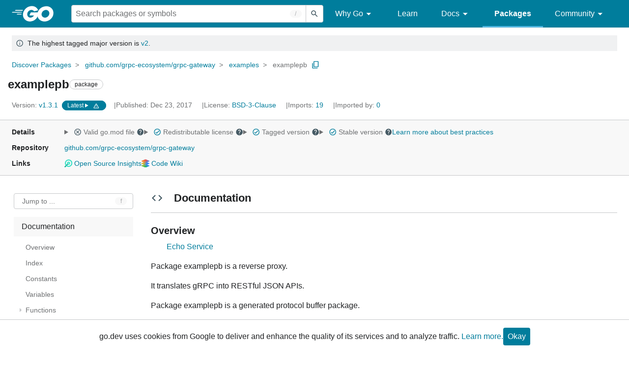

--- FILE ---
content_type: text/html; charset=utf-8
request_url: https://pkg.go.dev/github.com/grpc-ecosystem/grpc-gateway/examples/examplepb
body_size: 294720
content:


<!DOCTYPE html>
<html lang="en" data-layout="responsive" data-local="">
  <head>
    
    <script>
      window.addEventListener('error', window.__err=function f(e){f.p=f.p||[];f.p.push(e)});
    </script>
    <script>
      (function() {
        const theme = document.cookie.match(/prefers-color-scheme=(light|dark|auto)/)?.[1]
        if (theme) {
          document.querySelector('html').setAttribute('data-theme', theme);
        }
      }())
    </script>
    <meta charset="utf-8">
    <meta http-equiv="X-UA-Compatible" content="IE=edge">
    <meta name="viewport" content="width=device-width, initial-scale=1.0">
    <meta name="Description" content="Package examplepb is a reverse proxy.">
    
    <meta class="js-gtmID" data-gtmid="GTM-W8MVQXG">
    <link rel="shortcut icon" href="/static/shared/icon/favicon.ico">
    
  
    <link rel="canonical" href="https://pkg.go.dev/github.com/grpc-ecosystem/grpc-gateway/examples/examplepb">
  

    <link href="/static/frontend/frontend.min.css?version=prod-frontend-00129-jtc" rel="stylesheet">
    
    <link rel="search" type="application/opensearchdescription+xml" href="/opensearch.xml" title="Go Packages">
    
    
  <title>examplepb package - github.com/grpc-ecosystem/grpc-gateway/examples/examplepb - Go Packages</title>

    
  <link href="/static/frontend/unit/unit.min.css?version=prod-frontend-00129-jtc" rel="stylesheet">
  
  <link href="/static/frontend/unit/main/main.min.css?version=prod-frontend-00129-jtc" rel="stylesheet">


  </head>
  <body>
    
    <script>
      function loadScript(src, mod = true) {
        let s = document.createElement('script');
        s.src = src;
        if (mod) {
          s.type = 'module';
          s.async = true;
          s.defer = true
        }
        document.head.appendChild(s);
      }
      loadScript("/third_party/dialog-polyfill/dialog-polyfill.js", false)
      loadScript("/static/frontend/frontend.js");
    </script>
    
  <header class="go-Header go-Header--full js-siteHeader">
    <div class="go-Header-inner go-Header-inner--dark">
      <nav class="go-Header-nav">
        <a href="https://go.dev/" class="js-headerLogo" data-gtmc="nav link"
            data-test-id="go-header-logo-link" role="heading" aria-level="1">
          <img class="go-Header-logo" src="/static/shared/logo/go-white.svg" alt="Go">
        </a>
         <div class="skip-navigation-wrapper">
            <a class="skip-to-content-link" aria-label="Skip to main content" href="#main-content"> Skip to Main Content </a>
          </div>
        <div class="go-Header-rightContent">
          
<div class="go-SearchForm js-searchForm">
  <form
    class="go-InputGroup go-ShortcutKey go-SearchForm-form"
    action="/search"
    data-shortcut="/"
    data-shortcut-alt="search"
    data-gtmc="search form"
    aria-label="Search for a package"
    role="search"
  >
    <input name="q" class="go-Input js-searchFocus" aria-label="Search for a package" type="search"
        autocapitalize="off" autocomplete="off" autocorrect="off" spellcheck="false"
        placeholder="Search packages or symbols"
        value="" />
    <input name="m" value="" hidden>
    <button class="go-Button go-Button--inverted" aria-label="Submit search">
      <img
        class="go-Icon"
        height="24"
        width="24"
        src="/static/shared/icon/search_gm_grey_24dp.svg"
        alt=""
      />
    </button>
  </form>
  <button class="go-SearchForm-expandSearch js-expandSearch" data-gtmc="nav button"
      aria-label="Open search" data-test-id="expand-search">
    <img class="go-Icon go-Icon--inverted" height="24" width="24"
        src="/static/shared/icon/search_gm_grey_24dp.svg" alt="">

  </button>
</div>

          <ul class="go-Header-menu">
            <li class="go-Header-menuItem">
              <a class="js-desktop-menu-hover" href="#" data-gtmc="nav link">
                Why Go
                <img class="go-Icon" height="24" width="24" src="/static/shared/icon/arrow_drop_down_gm_grey_24dp.svg" alt="submenu dropdown icon">
              </a>
              <ul class="go-Header-submenu go-Header-submenu--why js-desktop-submenu-hover" aria-label="submenu">
                  <li class="go-Header-submenuItem">
                    <div>
                      <a href="https://go.dev/solutions#case-studies">
                        <span>Case Studies</span>
                      </a>
                    </div>
                    <p>Common problems companies solve with Go</p>
                  </li>
                  <li class="go-Header-submenuItem">
                    <div>
                      <a href="https://go.dev/solutions#use-cases">
                        <span>Use Cases</span>
                      </a>
                    </div>
                    <p>Stories about how and why companies use Go</p>
                  </li>
                  <li class="go-Header-submenuItem">
                    <div>
                      <a href="https://go.dev/security/">
                        <span>Security</span>
                      </a>
                    </div>
                    <p>How Go can help keep you secure by default</p>
                  </li>
              </ul>
            </li>
            <li class="go-Header-menuItem">
              <a href="https://go.dev/learn/" data-gtmc="nav link">Learn</a>
            </li>
            <li class="go-Header-menuItem">
              <a class="js-desktop-menu-hover" href="#" data-gtmc="nav link">
                Docs
                <img class="go-Icon" height="24" width="24" src="/static/shared/icon/arrow_drop_down_gm_grey_24dp.svg" alt="submenu dropdown icon">
              </a>
              <ul class="go-Header-submenu go-Header-submenu--docs js-desktop-submenu-hover" aria-label="submenu">
                <li class="go-Header-submenuItem">
                  <div>
                    <a href="https://go.dev/doc/effective_go">
                      <span>Effective Go</span>
                    </a>
                  </div>
                  <p>Tips for writing clear, performant, and idiomatic Go code</p>
                </li>
                <li class="go-Header-submenuItem">
                  <div>
                    <a href="https://go.dev/doc/">
                      <span>Go User Manual</span>
                    </a>
                  </div>
                  <p>A complete introduction to building software with Go</p>
                </li>
                <li class="go-Header-submenuItem">
                  <div>
                    <a href="https://pkg.go.dev/std">
                      <span>Standard library</span>
                    </a>
                  </div>
                  <p>Reference documentation for Go's standard library</p>
                </li>
                <li class="go-Header-submenuItem">
                  <div>
                    <a href="https://go.dev/doc/devel/release">
                      <span>Release Notes</span>
                    </a>
                  </div>
                  <p>Learn what's new in each Go release</p>
                </li>
              </ul>
            </li>
            <li class="go-Header-menuItem go-Header-menuItem--active">
              <a href="/" data-gtmc="nav link">Packages</a>
            </li>
            <li class="go-Header-menuItem">
              <a class="js-desktop-menu-hover" href="#" data-gtmc="nav link">
                Community
                <img class="go-Icon" height="24" width="24" src="/static/shared/icon/arrow_drop_down_gm_grey_24dp.svg" alt="submenu dropdown icon">
              </a>
              <ul class="go-Header-submenu go-Header-submenu--community js-desktop-submenu-hover" aria-label="submenu">
                <li class="go-Header-submenuItem">
                  <div>
                    <a href="https://go.dev/talks/">
                      <span>Recorded Talks</span>
                    </a>
                  </div>
                  <p>Videos from prior events</p>
                </li>
                <li class="go-Header-submenuItem">
                  <div>
                    <a href="https://www.meetup.com/pro/go">
                      <span>Meetups</span>
                      <i class="material-icons">
                        <img class="go-Icon" height="24" width="24"
                            src="/static/shared/icon/launch_gm_grey_24dp.svg" alt="">
                      </i>
                    </a>
                  </div>
                  <p>Meet other local Go developers</p>
                </li>
                <li class="go-Header-submenuItem">
                  <div>
                    <a href="https://github.com/golang/go/wiki/Conferences">
                      <span>Conferences</span>
                      <i class="material-icons">
                        <img class="go-Icon" height="24" width="24"
                            src="/static/shared/icon/launch_gm_grey_24dp.svg" alt="">
                      </i>
                    </a>
                  </div>
                  <p>Learn and network with Go developers from around the world</p>
                </li>
                <li class="go-Header-submenuItem">
                  <div>
                    <a href="https://go.dev/blog">
                      <span>Go blog</span>
                    </a>
                  </div>
                  <p>The Go project's official blog.</p>
                </li>
                <li class="go-Header-submenuItem">
                  <div>
                    <a href="https://go.dev/help">
                      <span>Go project</span>
                    </a>
                  </div>
                  <p>Get help and stay informed from Go</p>
                </li>
                <li class="go-Header-submenuItem">
                  <div>
                    Get connected
                  </div>
                  <p></p>
                  <div class="go-Header-socialIcons">
                      <a
                        class="go-Header-socialIcon"
                        aria-label="Get connected with google-groups (Opens in new window)"
                        title="Get connected with google-groups (Opens in new window)"
                        href="https://groups.google.com/g/golang-nuts">
                        <img src="/static/shared/logo/social/google-groups.svg" />
                      </a>
                      <a
                        class="go-Header-socialIcon"
                        aria-label="Get connected with github (Opens in new window)"
                        title="Get connected with github (Opens in new window)"
                        href="https://github.com/golang">
                        <img src="/static/shared/logo/social/github.svg" />
                      </a>
                      <a
                        class="go-Header-socialIcon"
                        aria-label="Get connected with twitter (Opens in new window)"
                        title="Get connected with twitter (Opens in new window)"
                        href="https://twitter.com/golang">
                        <img src="/static/shared/logo/social/twitter.svg" />
                      </a>
                      <a
                        class="go-Header-socialIcon"
                        aria-label="Get connected with reddit (Opens in new window)"
                        title="Get connected with reddit (Opens in new window)"
                        href="https://www.reddit.com/r/golang/">
                        <img src="/static/shared/logo/social/reddit.svg" />
                      </a>
                      <a
                        class="go-Header-socialIcon"
                        aria-label="Get connected with slack (Opens in new window)"
                        title="Get connected with slack (Opens in new window)"
                        href="https://invite.slack.golangbridge.org/">
                        <img src="/static/shared/logo/social/slack.svg" />
                      </a>
                      <a
                        class="go-Header-socialIcon"
                        aria-label="Get connected with stack-overflow (Opens in new window)"
                        title=""
                        href="https://stackoverflow.com/collectives/go">
                        <img src="/static/shared/logo/social/stack-overflow.svg" />
                      </a>
                  </div>
                </li>
              </ul>
            </li>
          </ul>
          <button class="go-Header-navOpen js-headerMenuButton go-Header-navOpen--white" data-gtmc="nav button" aria-label="Open navigation">
          </button>
        </div>
      </nav>
    </div>
  </header>
  <aside class="go-NavigationDrawer js-header">
    <nav class="go-NavigationDrawer-nav">
      <div class="go-NavigationDrawer-header">
        <a href="https://go.dev/">
          <img class="go-NavigationDrawer-logo" src="/static/shared/logo/go-blue.svg" alt="Go.">
        </a>
      </div>
      <ul class="go-NavigationDrawer-list">
          <li class="go-NavigationDrawer-listItem js-mobile-subnav-trigger go-NavigationDrawer-hasSubnav">
            <a href="#">
              <span>Why Go</span>
              <i class="material-icons">
                <img class="go-Icon" height="24" width="24"
                  src="/static/shared/icon/navigate_next_gm_grey_24dp.svg" alt="">
              </i>
            </a>

            <div class="go-NavigationDrawer go-NavigationDrawer-submenuItem">
              <div class="go-NavigationDrawer-nav">
                <div class="go-NavigationDrawer-header">
                  <a href="#">
                    <i class="material-icons">
                      <img class="go-Icon" height="24" width="24"
                        src="/static/shared/icon/navigate_before_gm_grey_24dp.svg" alt="">
                      </i>
                      Why Go
                  </a>
                </div>
                <ul class="go-NavigationDrawer-list">
                  <li class="go-NavigationDrawer-listItem">
                    <a href="https://go.dev/solutions#case-studies">
                      Case Studies
                    </a>
                  </li>
                  <li class="go-NavigationDrawer-listItem">
                    <a href="https://go.dev/solutions#use-cases">
                      Use Cases
                    </a>
                  </li>
                  <li class="go-NavigationDrawer-listItem">
                    <a href="https://go.dev/security/">
                      Security
                    </a>
                  </li>
                </ul>
              </div>
            </div>
          </li>
          <li class="go-NavigationDrawer-listItem">
            <a href="https://go.dev/learn/">Learn</a>
          </li>
          <li class="go-NavigationDrawer-listItem js-mobile-subnav-trigger go-NavigationDrawer-hasSubnav">
            <a href="#">
              <span>Docs</span>
              <i class="material-icons">
                <img class="go-Icon" height="24" width="24"
                  src="/static/shared/icon/navigate_next_gm_grey_24dp.svg" alt="">
              </i>
            </a>

            <div class="go-NavigationDrawer go-NavigationDrawer-submenuItem">
              <div class="go-NavigationDrawer-nav">
                <div class="go-NavigationDrawer-header">
                  <a href="#"><i class="material-icons">
                    <img class="go-Icon" height="24" width="24"
                      src="/static/shared/icon/navigate_before_gm_grey_24dp.svg" alt="">
                    </i>
                    Docs
                  </a>
                </div>
                <ul class="go-NavigationDrawer-list">
                  <li class="go-NavigationDrawer-listItem">
                    <a href="https://go.dev/doc/effective_go">
                      Effective Go
                    </a>
                  </li>
                  <li class="go-NavigationDrawer-listItem">
                    <a href="https://go.dev/doc/">
                      Go User Manual
                    </a>
                  </li>
                  <li class="go-NavigationDrawer-listItem">
                    <a href="https://pkg.go.dev/std">
                      Standard library
                    </a>
                  </li>
                  <li class="go-NavigationDrawer-listItem">
                    <a href="https://go.dev/doc/devel/release">
                      Release Notes
                    </a>
                  </li>
                </ul>
              </div>
            </div>
          </li>
          <li class="go-NavigationDrawer-listItem go-NavigationDrawer-listItem--active">
            <a href="/">Packages</a>
          </li>
          <li class="go-NavigationDrawer-listItem js-mobile-subnav-trigger go-NavigationDrawer-hasSubnav">
            <a href="#">
              <span>Community</span>
              <i class="material-icons">
                <img class="go-Icon" height="24" width="24"
                  src="/static/shared/icon/navigate_next_gm_grey_24dp.svg" alt="">
              </i>
            </a>
            <div class="go-NavigationDrawer go-NavigationDrawer-submenuItem">
              <div class="go-NavigationDrawer-nav">
                <div class="go-NavigationDrawer-header">
                  <a href="#">
                    <i class="material-icons">
                      <img class="go-Icon" height="24" width="24"
                        src="/static/shared/icon/navigate_before_gm_grey_24dp.svg" alt="">
                    </i>
                    Community
                  </a>
                </div>
                <ul class="go-NavigationDrawer-list">
                  <li class="go-NavigationDrawer-listItem">
                    <a href="https://go.dev/talks/">
                      Recorded Talks
                    </a>
                  </li>
                  <li class="go-NavigationDrawer-listItem">
                    <a href="https://www.meetup.com/pro/go">
                      Meetups
                      <i class="material-icons">
                      <img class="go-Icon" height="24" width="24"
                          src="/static/shared/icon/launch_gm_grey_24dp.svg" alt="">
                      </i>
                    </a>
                  </li>
                  <li class="go-NavigationDrawer-listItem">
                    <a href="https://github.com/golang/go/wiki/Conferences">
                      Conferences
                      <i class="material-icons">
                        <img class="go-Icon" height="24" width="24" src="/static/shared/icon/launch_gm_grey_24dp.svg" alt="">
                      </i>
                    </a>
                  </li>
                  <li class="go-NavigationDrawer-listItem">
                    <a href="https://go.dev/blog">
                      Go blog
                    </a>
                  </li>
                  <li class="go-NavigationDrawer-listItem">
                    <a href="https://go.dev/help">
                      Go project
                    </a>
                  </li>
                  <li class="go-NavigationDrawer-listItem">
                    <div>Get connected</div>
                    <div class="go-Header-socialIcons">
                        <a class="go-Header-socialIcon" href="https://groups.google.com/g/golang-nuts"><img src="/static/shared/logo/social/google-groups.svg" /></a>
                        <a class="go-Header-socialIcon" href="https://github.com/golang"><img src="/static/shared/logo/social/github.svg" /></a>
                        <a class="go-Header-socialIcon" href="https://twitter.com/golang"><img src="/static/shared/logo/social/twitter.svg" /></a>
                        <a class="go-Header-socialIcon" href="https://www.reddit.com/r/golang/"><img src="/static/shared/logo/social/reddit.svg" /></a>
                        <a class="go-Header-socialIcon" href="https://invite.slack.golangbridge.org/"><img src="/static/shared/logo/social/slack.svg" /></a>
                        <a class="go-Header-socialIcon" href="https://stackoverflow.com/collectives/go"><img src="/static/shared/logo/social/stack-overflow.svg" /></a>
                    </div>
                  </li>
                </ul>
              </div>
            </div>
          </li>
      </ul>
    </nav>
  </aside>
  <div class="go-NavigationDrawer-scrim js-scrim" role="presentation"></div>

    
  <main class="go-Main" id="main-content">
    <div class="go-Main-banner" role="alert"><div class="go-Message go-Message--notice" data-test-id="UnitHeader-majorVersionBanner">
      <img
        class="go-Icon"
        height="24"
        width="24"
        src="/static/shared/icon/info_gm_grey_24dp.svg"
        alt="Notice"
      />&nbsp; The highest tagged major version is
      <a href="/github.com/grpc-ecosystem/grpc-gateway/v2" data-gtmc="banner link" aria-label="Go to Latest Major Version">v2</a>.
    </div></div>
    <header class="go-Main-header js-mainHeader">
  
  
  <nav class="go-Main-headerBreadcrumb go-Breadcrumb" aria-label="Breadcrumb" data-test-id="UnitHeader-breadcrumb">
    <ol>
      
        
          <li data-test-id="UnitHeader-breadcrumbItem">
            <a href="/" data-gtmc="breadcrumb link">Discover Packages</a>
          </li>
        
          <li data-test-id="UnitHeader-breadcrumbItem">
            <a href="/github.com/grpc-ecosystem/grpc-gateway" data-gtmc="breadcrumb link">github.com/grpc-ecosystem/grpc-gateway</a>
          </li>
        
          <li data-test-id="UnitHeader-breadcrumbItem">
            <a href="/github.com/grpc-ecosystem/grpc-gateway/examples" data-gtmc="breadcrumb link">examples</a>
          </li>
        
        <li>
          <a href="/github.com/grpc-ecosystem/grpc-gateway@v1.3.1/examples/examplepb" data-gtmc="breadcrumb link" aria-current="location"
              data-test-id="UnitHeader-breadcrumbCurrent">
            examplepb
          </a>
          
            <button
              class="go-Button go-Button--inline go-Clipboard js-clipboard"
              title="Copy path to clipboard.&#10;&#10;github.com/grpc-ecosystem/grpc-gateway/examples/examplepb"
              aria-label="Copy Path to Clipboard"
              data-to-copy="github.com/grpc-ecosystem/grpc-gateway/examples/examplepb"
              data-gtmc="breadcrumbs button"
            >
              <img
                class="go-Icon go-Icon--accented"
                height="24"
                width="24"
                src="/static/shared/icon/content_copy_gm_grey_24dp.svg"
                alt=""
              >
            </button>
          
        
      </li>
    </ol>
  </nav>

  <div class="go-Main-headerContent">
    
  <div class="go-Main-headerTitle js-stickyHeader">
    <a class="go-Main-headerLogo" href="https://go.dev/" aria-hidden="true" tabindex="-1" data-gtmc="header link" aria-label="Link to Go Homepage">
      <img height="78" width="207" src="/static/shared/logo/go-blue.svg" alt="Go">
    </a>
    <h1 class="UnitHeader-titleHeading" data-test-id="UnitHeader-title">examplepb</h1>
    
      <span class="go-Chip go-Chip--inverted">package</span>
    
    
      
        <button
          class="go-Button go-Button--inline go-Clipboard js-clipboard"
          title="Copy path to clipboard.&#10;&#10;github.com/grpc-ecosystem/grpc-gateway/examples/examplepb"
          aria-label="Copy Path to Clipboard"
          data-to-copy="github.com/grpc-ecosystem/grpc-gateway/examples/examplepb"
          data-gtmc="title button"
          tabindex="-1"
        >
          <img
            class="go-Icon go-Icon--accented"
            height="24"
            width="24"
            src="/static/shared/icon/content_copy_gm_grey_24dp.svg"
            alt=""
          />
        </button>
      
    
  </div>

    
      
  <div class="go-Main-headerDetails">
    
      
  <span class="go-Main-headerDetailItem" data-test-id="UnitHeader-version">
    <a href="?tab=versions" aria-label="Version: v1.3.1" 
    data-gtmc="header link" aria-describedby="version-description">
      <span class="go-textSubtle" aria-hidden="true">Version: </span>
        v1.3.1
    </a>
    <div class="screen-reader-only" id="version-description" hidden>
      Opens a new window with list of versions in this module.
    </div>
    
    <span class="DetailsHeader-badge--notAtLatest" data-test-id="UnitHeader-minorVersionBanner">
      <span class="go-Chip DetailsHeader-span--latest">Latest</span>
      <span class="go-Chip DetailsHeader-span--notAtLatest">
        Latest
        
  <details class="go-Tooltip js-tooltip" data-gtmc="tooltip">
    <summary>
      <img class="go-Icon go-Icon--inverted" height="24" width="24" src="/static/shared/icon/alert_gm_grey_24dp.svg" alt="Warning">
    </summary>
    <p>This package is not in the latest version of its module.</p>
  </details>

      </span>
      <a href="/github.com/grpc-ecosystem/grpc-gateway/examples/examplepb" aria-label="Go to Latest Version" data-gtmc="header link">
        <span class="go-Chip go-Chip--alert DetailsHeader-span--goToLatest">Go to latest</span>
      </a>
    </span>
  </span>

      
  <span class="go-Main-headerDetailItem" data-test-id="UnitHeader-commitTime">
    Published: Dec 23, 2017
  </span>

      
  <span class="go-Main-headerDetailItem" data-test-id="UnitHeader-licenses">
    License: <a href="/github.com/grpc-ecosystem/grpc-gateway/examples/examplepb?tab=licenses" data-test-id="UnitHeader-license" 
        data-gtmc="header link" aria-describedby="license-description">BSD-3-Clause</a>
      
    
  </span>
  <div class="screen-reader-only" id="license-description" hidden>
    Opens a new window with license information.
  </div>

      
        
  <span class="go-Main-headerDetailItem" data-test-id="UnitHeader-imports">
    <a href="/github.com/grpc-ecosystem/grpc-gateway/examples/examplepb?tab=imports" aria-label="Imports: 19"
        data-gtmc="header link" aria-describedby="imports-description">
      <span class="go-textSubtle">Imports: </span>19
    </a>
  </span>
  <div class="screen-reader-only" id="imports-description" hidden>
    Opens a new window with list of imports.
  </div>

        
  <span class="go-Main-headerDetailItem" data-test-id="UnitHeader-importedby">
    <a href="/github.com/grpc-ecosystem/grpc-gateway/examples/examplepb?tab=importedby" aria-label="Imported By: 0"
        data-gtmc="header link" aria-describedby="importedby-description">
       <span class="go-textSubtle">Imported by: </span>0
    </a>
  </span>
  <div class="screen-reader-only" id="importedby-description" hidden>
    Opens a new window with list of known importers.
  </div>

      
    
  </div>
  
  <div class="UnitHeader-overflowContainer">
    <svg class="UnitHeader-overflowImage" xmlns="http://www.w3.org/2000/svg" height="24" viewBox="0 0 24 24" width="24">
      <path d="M0 0h24v24H0z" fill="none"/>
      <path d="M12 8c1.1 0 2-.9 2-2s-.9-2-2-2-2 .9-2 2 .9 2 2 2zm0 2c-1.1 0-2 .9-2 2s.9 2 2 2 2-.9 2-2-.9-2-2-2zm0 6c-1.1 0-2 .9-2 2s.9 2 2 2 2-.9 2-2-.9-2-2-2z"/>
    </svg>
    <select class="UnitHeader-overflowSelect js-selectNav" tabindex="-1">
      <option value="/">Main</option>
      <option value="/github.com/grpc-ecosystem/grpc-gateway/examples/examplepb?tab=versions">
        Versions
      </option>
      <option value="/github.com/grpc-ecosystem/grpc-gateway/examples/examplepb?tab=licenses">
        Licenses
      </option>
      
        <option value="/github.com/grpc-ecosystem/grpc-gateway/examples/examplepb?tab=imports">
          Imports
        </option>
        <option value="/github.com/grpc-ecosystem/grpc-gateway/examples/examplepb?tab=importedby">
          Imported By
        </option>
      
    </select>
  </div>


    
  </div>

</header>
    
      <aside class="go-Main-aside  js-mainAside">
  
  <div class="UnitMeta">
    <h2 class="go-textLabel">Details</h2>
    
  <ul class="UnitMeta-details">
    <li>
      <details class="go-Tooltip js-tooltip" data-gtmc="tooltip">
        <summary class="go-textSubtle">
          
  <img class="go-Icon"
    tabindex="0"
    role="button"src="/static/shared/icon/cancel_gm_grey_24dp.svg" alt="unchecked" aria-label="Missing or invalid file, toggle tooltip"height="24" width="24">

          Valid go.mod file
          <img class="go-Icon" role="button" tabindex="0" src="/static/shared/icon/help_gm_grey_24dp.svg" alt="" aria-label="Toggle go.mod validity tooltip" height="24" width="24">
        </summary>
        <p aria-live="polite" role="tooltip">
          The Go module system was introduced in Go 1.11 and is the official dependency management
          solution for Go.
        </p>
      </details>
    </li>
    <li>
      <details class="go-Tooltip js-tooltip" data-gtmc="tooltip">
        <summary class="go-textSubtle">
          
  <img class="go-Icon go-Icon--accented"
    tabindex="0"
    role="button"src="/static/shared/icon/check_circle_gm_grey_24dp.svg" alt="checked" aria-label="Valid file, toggle tooltip"height="24" width="24">

          Redistributable license
          <img class="go-Icon" role="button" tabindex="0" src="/static/shared/icon/help_gm_grey_24dp.svg" alt="" aria-label="Toggle redistributable help tooltip" height="24" width="24">
        </summary>
        <p aria-live="polite" role="tooltip">
          Redistributable licenses place minimal restrictions on how software can be used,
          modified, and redistributed.
        </p>
      </details>
    </li>
    <li>
      <details class="go-Tooltip js-tooltip" data-gtmc="tooltip">
        <summary class="go-textSubtle">
          
  <img class="go-Icon go-Icon--accented"
    tabindex="0"
    role="button"src="/static/shared/icon/check_circle_gm_grey_24dp.svg" alt="checked" aria-label="Valid file, toggle tooltip"height="24" width="24">

          Tagged version
          <img class="go-Icon" role="button" tabindex="0" src="/static/shared/icon/help_gm_grey_24dp.svg" alt="" aria-label="Toggle tagged version tooltip" height="24" width="24">
        </summary>
        <p aria-live="polite" role="tooltip">Modules with tagged versions give importers more predictable builds.</p>
      </details>
    </li>
    <li>
      <details class="go-Tooltip js-tooltip" data-gtmc="tooltip">
        <summary class="go-textSubtle">
          
  <img class="go-Icon go-Icon--accented"
    tabindex="0"
    role="button"src="/static/shared/icon/check_circle_gm_grey_24dp.svg" alt="checked" aria-label="Valid file, toggle tooltip"height="24" width="24">

          Stable version
          <img class="go-Icon" role="button" tabindex="0" aria-label="Toggle stable version tooltip" src="/static/shared/icon/help_gm_grey_24dp.svg" alt="" height="24" width="24">
        </summary>
        <p aria-live="polite" role="tooltip">When a project reaches major version v1 it is considered stable.</p>
      </details>
    </li>
    <li class="UnitMeta-detailsLearn">
      <a href="/about#best-practices" data-gtmc="meta link">Learn more about best practices</a>
    </li>
  </ul>

    <h2 class="go-textLabel">Repository</h2>
    <div class="UnitMeta-repo">
      
        <a href="https://github.com/grpc-ecosystem/grpc-gateway" title="https://github.com/grpc-ecosystem/grpc-gateway" target="_blank" rel="noopener">
          github.com/grpc-ecosystem/grpc-gateway
        </a>
      
    </div>
    
      <h2 class="go-textLabel" data-test-id="links-heading">Links</h2>
      <ul class="UnitMeta-links">
        
        
          <li>
            <a href="https://deps.dev/go/github.com%2Fgrpc-ecosystem%2Fgrpc-gateway/v1.3.1" title="View this module on Open Source Insights"
              target="_blank" rel="noopener" data-test-id="meta-link-depsdev">
              <img class="link-Icon" src="/static/shared/icon/depsdev-logo.svg"
                alt="Open Source Insights Logo" />
              Open Source Insights
            </a>
          </li>
        
        
          <li>
            <a href="/codewiki?module=github.com%2Fgrpc-ecosystem%2Fgrpc-gateway&amp;package=github.com%2Fgrpc-ecosystem%2Fgrpc-gateway%2Fexamples%2Fexamplepb&amp;url=https%3A%2F%2Fcodewiki.google%2Fgithub.com%2Fgrpc-ecosystem%2Fgrpc-gateway%3Futm_source%3Dfirst_party_link%26utm_medium%3Dgo_pkg_web%26utm_campaign%3Dgithub.com%2Fgrpc-ecosystem%2Fgrpc-gateway" title="View this repo on Code Wiki"
              target="_blank" rel="noopener" data-test-id="meta-link-codewiki">
              <img class="link-Icon" src="/static/shared/icon/codewiki-logo.svg"
                alt="Code Wiki Logo" />
              Code Wiki
            </a>
          </li>
        
        
  

        
  

        
  

      </ul>
    
  </div>

</aside>
    
    <nav class="go-Main-nav go-Main-nav--sticky js-mainNav" aria-label="Outline">
  <div class="go-Main-navDesktop">
    
  <div class="UnitOutline-jumpTo">
    <button class="UnitOutline-jumpToInput go-ShortcutKey js-jumpToInput"
        aria-controls="jump-to-modal"
        aria-label="Open Jump to Identifier"
        data-shortcut="f"
        data-shortcut-alt="find"
        data-test-id="jump-to-button" data-gtmc="outline button">
      Jump to ...
    </button>
  </div>
  <ul class="go-Tree js-tree" role="tree" aria-label="Outline">
    
    
      <li>
        <a href="#section-documentation" data-gtmc="outline link">
          Documentation
        </a>
        
<ul>
  
    <li>
      <a href="#pkg-overview" data-gtmc="doc outline link">Overview</a>
    </li>
  <li class="DocNav-overview">
      <a href="#pkg-index" data-gtmc="doc outline link">
        Index
      </a>
    </li>
    <li class="DocNav-constants">
      <a href="#pkg-constants" data-gtmc="doc outline link">
        Constants
      </a>
    </li>
    <li class="DocNav-variables">
      <a href="#pkg-variables" data-gtmc="doc outline link">
        Variables
      </a>
    </li>
    <li class="DocNav-functions">
      <a href="#pkg-functions" data-gtmc="doc outline link">
        Functions
      </a>
      
        <ul>
          
            <li>
              <a href="#RegisterABitOfEverythingServiceHandler" title="RegisterABitOfEverythingServiceHandler(ctx, mux, conn)" data-gtmc="doc outline link">
                RegisterABitOfEverythingServiceHandler(ctx, mux, conn)
              </a>
            </li>
          
            <li>
              <a href="#RegisterABitOfEverythingServiceHandlerClient" title="RegisterABitOfEverythingServiceHandlerClient(ctx, mux, client)" data-gtmc="doc outline link">
                RegisterABitOfEverythingServiceHandlerClient(ctx, mux, client)
              </a>
            </li>
          
            <li>
              <a href="#RegisterABitOfEverythingServiceHandlerFromEndpoint" title="RegisterABitOfEverythingServiceHandlerFromEndpoint(ctx, mux, endpoint, opts)" data-gtmc="doc outline link">
                RegisterABitOfEverythingServiceHandlerFromEndpoint(ctx, mux, endpoint, opts)
              </a>
            </li>
          
            <li>
              <a href="#RegisterABitOfEverythingServiceServer" title="RegisterABitOfEverythingServiceServer(s, srv)" data-gtmc="doc outline link">
                RegisterABitOfEverythingServiceServer(s, srv)
              </a>
            </li>
          
            <li>
              <a href="#RegisterAnotherServiceWithNoBindingsServer" title="RegisterAnotherServiceWithNoBindingsServer(s, srv)" data-gtmc="doc outline link">
                RegisterAnotherServiceWithNoBindingsServer(s, srv)
              </a>
            </li>
          
            <li>
              <a href="#RegisterEchoServiceHandler" title="RegisterEchoServiceHandler(ctx, mux, conn)" data-gtmc="doc outline link">
                RegisterEchoServiceHandler(ctx, mux, conn)
              </a>
            </li>
          
            <li>
              <a href="#RegisterEchoServiceHandlerClient" title="RegisterEchoServiceHandlerClient(ctx, mux, client)" data-gtmc="doc outline link">
                RegisterEchoServiceHandlerClient(ctx, mux, client)
              </a>
            </li>
          
            <li>
              <a href="#RegisterEchoServiceHandlerFromEndpoint" title="RegisterEchoServiceHandlerFromEndpoint(ctx, mux, endpoint, opts)" data-gtmc="doc outline link">
                RegisterEchoServiceHandlerFromEndpoint(ctx, mux, endpoint, opts)
              </a>
            </li>
          
            <li>
              <a href="#RegisterEchoServiceServer" title="RegisterEchoServiceServer(s, srv)" data-gtmc="doc outline link">
                RegisterEchoServiceServer(s, srv)
              </a>
            </li>
          
            <li>
              <a href="#RegisterFlowCombinationHandler" title="RegisterFlowCombinationHandler(ctx, mux, conn)" data-gtmc="doc outline link">
                RegisterFlowCombinationHandler(ctx, mux, conn)
              </a>
            </li>
          
            <li>
              <a href="#RegisterFlowCombinationHandlerClient" title="RegisterFlowCombinationHandlerClient(ctx, mux, client)" data-gtmc="doc outline link">
                RegisterFlowCombinationHandlerClient(ctx, mux, client)
              </a>
            </li>
          
            <li>
              <a href="#RegisterFlowCombinationHandlerFromEndpoint" title="RegisterFlowCombinationHandlerFromEndpoint(ctx, mux, endpoint, opts)" data-gtmc="doc outline link">
                RegisterFlowCombinationHandlerFromEndpoint(ctx, mux, endpoint, opts)
              </a>
            </li>
          
            <li>
              <a href="#RegisterFlowCombinationServer" title="RegisterFlowCombinationServer(s, srv)" data-gtmc="doc outline link">
                RegisterFlowCombinationServer(s, srv)
              </a>
            </li>
          
            <li>
              <a href="#RegisterStreamServiceHandler" title="RegisterStreamServiceHandler(ctx, mux, conn)" data-gtmc="doc outline link">
                RegisterStreamServiceHandler(ctx, mux, conn)
              </a>
            </li>
          
            <li>
              <a href="#RegisterStreamServiceHandlerClient" title="RegisterStreamServiceHandlerClient(ctx, mux, client)" data-gtmc="doc outline link">
                RegisterStreamServiceHandlerClient(ctx, mux, client)
              </a>
            </li>
          
            <li>
              <a href="#RegisterStreamServiceHandlerFromEndpoint" title="RegisterStreamServiceHandlerFromEndpoint(ctx, mux, endpoint, opts)" data-gtmc="doc outline link">
                RegisterStreamServiceHandlerFromEndpoint(ctx, mux, endpoint, opts)
              </a>
            </li>
          
            <li>
              <a href="#RegisterStreamServiceServer" title="RegisterStreamServiceServer(s, srv)" data-gtmc="doc outline link">
                RegisterStreamServiceServer(s, srv)
              </a>
            </li>
          
        </ul>
      
    </li>
    <li class="DocNav-types">
      <a href="#pkg-types" data-gtmc="doc outline link">
        Types
      </a>
      <ul>
        
          
          <li>
            <a href="#ABitOfEverything" title="type ABitOfEverything" data-gtmc="doc outline link">
              type ABitOfEverything
            </a>
            
              <ul>
                
                
                  <li>
                    <a href="#ABitOfEverything.Descriptor" title="Descriptor()"
                        data-gtmc="doc outline link">
                      Descriptor()
                    </a>
                  </li>
                
                  <li>
                    <a href="#ABitOfEverything.GetBoolValue" title="(m) GetBoolValue()"
                        data-gtmc="doc outline link">
                      (m) GetBoolValue()
                    </a>
                  </li>
                
                  <li>
                    <a href="#ABitOfEverything.GetDoubleValue" title="(m) GetDoubleValue()"
                        data-gtmc="doc outline link">
                      (m) GetDoubleValue()
                    </a>
                  </li>
                
                  <li>
                    <a href="#ABitOfEverything.GetEnumValue" title="(m) GetEnumValue()"
                        data-gtmc="doc outline link">
                      (m) GetEnumValue()
                    </a>
                  </li>
                
                  <li>
                    <a href="#ABitOfEverything.GetFixed32Value" title="(m) GetFixed32Value()"
                        data-gtmc="doc outline link">
                      (m) GetFixed32Value()
                    </a>
                  </li>
                
                  <li>
                    <a href="#ABitOfEverything.GetFixed64Value" title="(m) GetFixed64Value()"
                        data-gtmc="doc outline link">
                      (m) GetFixed64Value()
                    </a>
                  </li>
                
                  <li>
                    <a href="#ABitOfEverything.GetFloatValue" title="(m) GetFloatValue()"
                        data-gtmc="doc outline link">
                      (m) GetFloatValue()
                    </a>
                  </li>
                
                  <li>
                    <a href="#ABitOfEverything.GetInt32Value" title="(m) GetInt32Value()"
                        data-gtmc="doc outline link">
                      (m) GetInt32Value()
                    </a>
                  </li>
                
                  <li>
                    <a href="#ABitOfEverything.GetInt64Value" title="(m) GetInt64Value()"
                        data-gtmc="doc outline link">
                      (m) GetInt64Value()
                    </a>
                  </li>
                
                  <li>
                    <a href="#ABitOfEverything.GetMapValue" title="(m) GetMapValue()"
                        data-gtmc="doc outline link">
                      (m) GetMapValue()
                    </a>
                  </li>
                
                  <li>
                    <a href="#ABitOfEverything.GetMappedNestedValue" title="(m) GetMappedNestedValue()"
                        data-gtmc="doc outline link">
                      (m) GetMappedNestedValue()
                    </a>
                  </li>
                
                  <li>
                    <a href="#ABitOfEverything.GetMappedStringValue" title="(m) GetMappedStringValue()"
                        data-gtmc="doc outline link">
                      (m) GetMappedStringValue()
                    </a>
                  </li>
                
                  <li>
                    <a href="#ABitOfEverything.GetNested" title="(m) GetNested()"
                        data-gtmc="doc outline link">
                      (m) GetNested()
                    </a>
                  </li>
                
                  <li>
                    <a href="#ABitOfEverything.GetNonConventionalNameValue" title="(m) GetNonConventionalNameValue()"
                        data-gtmc="doc outline link">
                      (m) GetNonConventionalNameValue()
                    </a>
                  </li>
                
                  <li>
                    <a href="#ABitOfEverything.GetOneofEmpty" title="(m) GetOneofEmpty()"
                        data-gtmc="doc outline link">
                      (m) GetOneofEmpty()
                    </a>
                  </li>
                
                  <li>
                    <a href="#ABitOfEverything.GetOneofString" title="(m) GetOneofString()"
                        data-gtmc="doc outline link">
                      (m) GetOneofString()
                    </a>
                  </li>
                
                  <li>
                    <a href="#ABitOfEverything.GetOneofValue" title="(m) GetOneofValue()"
                        data-gtmc="doc outline link">
                      (m) GetOneofValue()
                    </a>
                  </li>
                
                  <li>
                    <a href="#ABitOfEverything.GetRepeatedEnumValue" title="(m) GetRepeatedEnumValue()"
                        data-gtmc="doc outline link">
                      (m) GetRepeatedEnumValue()
                    </a>
                  </li>
                
                  <li>
                    <a href="#ABitOfEverything.GetRepeatedStringValue" title="(m) GetRepeatedStringValue()"
                        data-gtmc="doc outline link">
                      (m) GetRepeatedStringValue()
                    </a>
                  </li>
                
                  <li>
                    <a href="#ABitOfEverything.GetSfixed32Value" title="(m) GetSfixed32Value()"
                        data-gtmc="doc outline link">
                      (m) GetSfixed32Value()
                    </a>
                  </li>
                
                  <li>
                    <a href="#ABitOfEverything.GetSfixed64Value" title="(m) GetSfixed64Value()"
                        data-gtmc="doc outline link">
                      (m) GetSfixed64Value()
                    </a>
                  </li>
                
                  <li>
                    <a href="#ABitOfEverything.GetSingleNested" title="(m) GetSingleNested()"
                        data-gtmc="doc outline link">
                      (m) GetSingleNested()
                    </a>
                  </li>
                
                  <li>
                    <a href="#ABitOfEverything.GetSint32Value" title="(m) GetSint32Value()"
                        data-gtmc="doc outline link">
                      (m) GetSint32Value()
                    </a>
                  </li>
                
                  <li>
                    <a href="#ABitOfEverything.GetSint64Value" title="(m) GetSint64Value()"
                        data-gtmc="doc outline link">
                      (m) GetSint64Value()
                    </a>
                  </li>
                
                  <li>
                    <a href="#ABitOfEverything.GetStringValue" title="(m) GetStringValue()"
                        data-gtmc="doc outline link">
                      (m) GetStringValue()
                    </a>
                  </li>
                
                  <li>
                    <a href="#ABitOfEverything.GetTimestampValue" title="(m) GetTimestampValue()"
                        data-gtmc="doc outline link">
                      (m) GetTimestampValue()
                    </a>
                  </li>
                
                  <li>
                    <a href="#ABitOfEverything.GetUint32Value" title="(m) GetUint32Value()"
                        data-gtmc="doc outline link">
                      (m) GetUint32Value()
                    </a>
                  </li>
                
                  <li>
                    <a href="#ABitOfEverything.GetUint64Value" title="(m) GetUint64Value()"
                        data-gtmc="doc outline link">
                      (m) GetUint64Value()
                    </a>
                  </li>
                
                  <li>
                    <a href="#ABitOfEverything.GetUuid" title="(m) GetUuid()"
                        data-gtmc="doc outline link">
                      (m) GetUuid()
                    </a>
                  </li>
                
                  <li>
                    <a href="#ABitOfEverything.ProtoMessage" title="ProtoMessage()"
                        data-gtmc="doc outline link">
                      ProtoMessage()
                    </a>
                  </li>
                
                  <li>
                    <a href="#ABitOfEverything.Reset" title="(m) Reset()"
                        data-gtmc="doc outline link">
                      (m) Reset()
                    </a>
                  </li>
                
                  <li>
                    <a href="#ABitOfEverything.String" title="(m) String()"
                        data-gtmc="doc outline link">
                      (m) String()
                    </a>
                  </li>
                
                  <li>
                    <a href="#ABitOfEverything.XXX_OneofFuncs" title="XXX_OneofFuncs()"
                        data-gtmc="doc outline link">
                      XXX_OneofFuncs()
                    </a>
                  </li>
                
              </ul>
             
          </li>
        
          
          <li>
            <a href="#ABitOfEverythingServiceClient" title="type ABitOfEverythingServiceClient" data-gtmc="doc outline link">
              type ABitOfEverythingServiceClient
            </a>
            
              <ul>
                
                  <li>
                    <a href="#NewABitOfEverythingServiceClient" title="NewABitOfEverythingServiceClient(cc)"
                        data-gtmc="doc outline link">
                      NewABitOfEverythingServiceClient(cc)
                    </a>
                  </li>
                
                
              </ul>
             
          </li>
        
          
          <li>
            <a href="#ABitOfEverythingServiceServer" title="type ABitOfEverythingServiceServer" data-gtmc="doc outline link">
              type ABitOfEverythingServiceServer
            </a>
             
          </li>
        
          
          <li>
            <a href="#ABitOfEverything_Nested" title="type ABitOfEverything_Nested" data-gtmc="doc outline link">
              type ABitOfEverything_Nested
            </a>
            
              <ul>
                
                
                  <li>
                    <a href="#ABitOfEverything_Nested.Descriptor" title="Descriptor()"
                        data-gtmc="doc outline link">
                      Descriptor()
                    </a>
                  </li>
                
                  <li>
                    <a href="#ABitOfEverything_Nested.GetAmount" title="(m) GetAmount()"
                        data-gtmc="doc outline link">
                      (m) GetAmount()
                    </a>
                  </li>
                
                  <li>
                    <a href="#ABitOfEverything_Nested.GetName" title="(m) GetName()"
                        data-gtmc="doc outline link">
                      (m) GetName()
                    </a>
                  </li>
                
                  <li>
                    <a href="#ABitOfEverything_Nested.GetOk" title="(m) GetOk()"
                        data-gtmc="doc outline link">
                      (m) GetOk()
                    </a>
                  </li>
                
                  <li>
                    <a href="#ABitOfEverything_Nested.ProtoMessage" title="ProtoMessage()"
                        data-gtmc="doc outline link">
                      ProtoMessage()
                    </a>
                  </li>
                
                  <li>
                    <a href="#ABitOfEverything_Nested.Reset" title="(m) Reset()"
                        data-gtmc="doc outline link">
                      (m) Reset()
                    </a>
                  </li>
                
                  <li>
                    <a href="#ABitOfEverything_Nested.String" title="(m) String()"
                        data-gtmc="doc outline link">
                      (m) String()
                    </a>
                  </li>
                
              </ul>
             
          </li>
        
          
          <li>
            <a href="#ABitOfEverything_Nested_DeepEnum" title="type ABitOfEverything_Nested_DeepEnum" data-gtmc="doc outline link">
              type ABitOfEverything_Nested_DeepEnum
            </a>
            
              <ul>
                
                
                  <li>
                    <a href="#ABitOfEverything_Nested_DeepEnum.EnumDescriptor" title="EnumDescriptor()"
                        data-gtmc="doc outline link">
                      EnumDescriptor()
                    </a>
                  </li>
                
                  <li>
                    <a href="#ABitOfEverything_Nested_DeepEnum.String" title="(x) String()"
                        data-gtmc="doc outline link">
                      (x) String()
                    </a>
                  </li>
                
              </ul>
             
          </li>
        
          
          <li>
            <a href="#ABitOfEverything_OneofEmpty" title="type ABitOfEverything_OneofEmpty" data-gtmc="doc outline link">
              type ABitOfEverything_OneofEmpty
            </a>
             
          </li>
        
          
          <li>
            <a href="#ABitOfEverything_OneofString" title="type ABitOfEverything_OneofString" data-gtmc="doc outline link">
              type ABitOfEverything_OneofString
            </a>
             
          </li>
        
          
          <li>
            <a href="#AnotherServiceWithNoBindingsClient" title="type AnotherServiceWithNoBindingsClient" data-gtmc="doc outline link">
              type AnotherServiceWithNoBindingsClient
            </a>
            
              <ul>
                
                  <li>
                    <a href="#NewAnotherServiceWithNoBindingsClient" title="NewAnotherServiceWithNoBindingsClient(cc)"
                        data-gtmc="doc outline link">
                      NewAnotherServiceWithNoBindingsClient(cc)
                    </a>
                  </li>
                
                
              </ul>
             
          </li>
        
          
          <li>
            <a href="#AnotherServiceWithNoBindingsServer" title="type AnotherServiceWithNoBindingsServer" data-gtmc="doc outline link">
              type AnotherServiceWithNoBindingsServer
            </a>
             
          </li>
        
          
          <li>
            <a href="#Body" title="type Body" data-gtmc="doc outline link">
              type Body
            </a>
            
              <ul>
                
                
                  <li>
                    <a href="#Body.Descriptor" title="Descriptor()"
                        data-gtmc="doc outline link">
                      Descriptor()
                    </a>
                  </li>
                
                  <li>
                    <a href="#Body.GetName" title="(m) GetName()"
                        data-gtmc="doc outline link">
                      (m) GetName()
                    </a>
                  </li>
                
                  <li>
                    <a href="#Body.ProtoMessage" title="ProtoMessage()"
                        data-gtmc="doc outline link">
                      ProtoMessage()
                    </a>
                  </li>
                
                  <li>
                    <a href="#Body.Reset" title="(m) Reset()"
                        data-gtmc="doc outline link">
                      (m) Reset()
                    </a>
                  </li>
                
                  <li>
                    <a href="#Body.String" title="(m) String()"
                        data-gtmc="doc outline link">
                      (m) String()
                    </a>
                  </li>
                
              </ul>
             
          </li>
        
          
          <li>
            <a href="#EchoServiceClient" title="type EchoServiceClient" data-gtmc="doc outline link">
              type EchoServiceClient
            </a>
            
              <ul>
                
                  <li>
                    <a href="#NewEchoServiceClient" title="NewEchoServiceClient(cc)"
                        data-gtmc="doc outline link">
                      NewEchoServiceClient(cc)
                    </a>
                  </li>
                
                
              </ul>
             
          </li>
        
          
          <li>
            <a href="#EchoServiceServer" title="type EchoServiceServer" data-gtmc="doc outline link">
              type EchoServiceServer
            </a>
             
          </li>
        
          
          <li>
            <a href="#EmptyProto" title="type EmptyProto" data-gtmc="doc outline link">
              type EmptyProto
            </a>
            
              <ul>
                
                
                  <li>
                    <a href="#EmptyProto.Descriptor" title="Descriptor()"
                        data-gtmc="doc outline link">
                      Descriptor()
                    </a>
                  </li>
                
                  <li>
                    <a href="#EmptyProto.ProtoMessage" title="ProtoMessage()"
                        data-gtmc="doc outline link">
                      ProtoMessage()
                    </a>
                  </li>
                
                  <li>
                    <a href="#EmptyProto.Reset" title="(m) Reset()"
                        data-gtmc="doc outline link">
                      (m) Reset()
                    </a>
                  </li>
                
                  <li>
                    <a href="#EmptyProto.String" title="(m) String()"
                        data-gtmc="doc outline link">
                      (m) String()
                    </a>
                  </li>
                
              </ul>
             
          </li>
        
          
          <li>
            <a href="#FlowCombinationClient" title="type FlowCombinationClient" data-gtmc="doc outline link">
              type FlowCombinationClient
            </a>
            
              <ul>
                
                  <li>
                    <a href="#NewFlowCombinationClient" title="NewFlowCombinationClient(cc)"
                        data-gtmc="doc outline link">
                      NewFlowCombinationClient(cc)
                    </a>
                  </li>
                
                
              </ul>
             
          </li>
        
          
          <li>
            <a href="#FlowCombinationServer" title="type FlowCombinationServer" data-gtmc="doc outline link">
              type FlowCombinationServer
            </a>
             
          </li>
        
          
          <li>
            <a href="#FlowCombination_RpcBodyStreamClient" title="type FlowCombination_RpcBodyStreamClient" data-gtmc="doc outline link">
              type FlowCombination_RpcBodyStreamClient
            </a>
             
          </li>
        
          
          <li>
            <a href="#FlowCombination_RpcBodyStreamServer" title="type FlowCombination_RpcBodyStreamServer" data-gtmc="doc outline link">
              type FlowCombination_RpcBodyStreamServer
            </a>
             
          </li>
        
          
          <li>
            <a href="#FlowCombination_RpcEmptyStreamClient" title="type FlowCombination_RpcEmptyStreamClient" data-gtmc="doc outline link">
              type FlowCombination_RpcEmptyStreamClient
            </a>
             
          </li>
        
          
          <li>
            <a href="#FlowCombination_RpcEmptyStreamServer" title="type FlowCombination_RpcEmptyStreamServer" data-gtmc="doc outline link">
              type FlowCombination_RpcEmptyStreamServer
            </a>
             
          </li>
        
          
          <li>
            <a href="#FlowCombination_RpcPathNestedStreamClient" title="type FlowCombination_RpcPathNestedStreamClient" data-gtmc="doc outline link">
              type FlowCombination_RpcPathNestedStreamClient
            </a>
             
          </li>
        
          
          <li>
            <a href="#FlowCombination_RpcPathNestedStreamServer" title="type FlowCombination_RpcPathNestedStreamServer" data-gtmc="doc outline link">
              type FlowCombination_RpcPathNestedStreamServer
            </a>
             
          </li>
        
          
          <li>
            <a href="#FlowCombination_RpcPathSingleNestedStreamClient" title="type FlowCombination_RpcPathSingleNestedStreamClient" data-gtmc="doc outline link">
              type FlowCombination_RpcPathSingleNestedStreamClient
            </a>
             
          </li>
        
          
          <li>
            <a href="#FlowCombination_RpcPathSingleNestedStreamServer" title="type FlowCombination_RpcPathSingleNestedStreamServer" data-gtmc="doc outline link">
              type FlowCombination_RpcPathSingleNestedStreamServer
            </a>
             
          </li>
        
          
          <li>
            <a href="#FlowCombination_StreamEmptyRpcClient" title="type FlowCombination_StreamEmptyRpcClient" data-gtmc="doc outline link">
              type FlowCombination_StreamEmptyRpcClient
            </a>
             
          </li>
        
          
          <li>
            <a href="#FlowCombination_StreamEmptyRpcServer" title="type FlowCombination_StreamEmptyRpcServer" data-gtmc="doc outline link">
              type FlowCombination_StreamEmptyRpcServer
            </a>
             
          </li>
        
          
          <li>
            <a href="#FlowCombination_StreamEmptyStreamClient" title="type FlowCombination_StreamEmptyStreamClient" data-gtmc="doc outline link">
              type FlowCombination_StreamEmptyStreamClient
            </a>
             
          </li>
        
          
          <li>
            <a href="#FlowCombination_StreamEmptyStreamServer" title="type FlowCombination_StreamEmptyStreamServer" data-gtmc="doc outline link">
              type FlowCombination_StreamEmptyStreamServer
            </a>
             
          </li>
        
          
          <li>
            <a href="#MessageWithBody" title="type MessageWithBody" data-gtmc="doc outline link">
              type MessageWithBody
            </a>
            
              <ul>
                
                
                  <li>
                    <a href="#MessageWithBody.Descriptor" title="Descriptor()"
                        data-gtmc="doc outline link">
                      Descriptor()
                    </a>
                  </li>
                
                  <li>
                    <a href="#MessageWithBody.GetData" title="(m) GetData()"
                        data-gtmc="doc outline link">
                      (m) GetData()
                    </a>
                  </li>
                
                  <li>
                    <a href="#MessageWithBody.GetId" title="(m) GetId()"
                        data-gtmc="doc outline link">
                      (m) GetId()
                    </a>
                  </li>
                
                  <li>
                    <a href="#MessageWithBody.ProtoMessage" title="ProtoMessage()"
                        data-gtmc="doc outline link">
                      ProtoMessage()
                    </a>
                  </li>
                
                  <li>
                    <a href="#MessageWithBody.Reset" title="(m) Reset()"
                        data-gtmc="doc outline link">
                      (m) Reset()
                    </a>
                  </li>
                
                  <li>
                    <a href="#MessageWithBody.String" title="(m) String()"
                        data-gtmc="doc outline link">
                      (m) String()
                    </a>
                  </li>
                
              </ul>
             
          </li>
        
          
          <li>
            <a href="#NestedProto" title="type NestedProto" data-gtmc="doc outline link">
              type NestedProto
            </a>
            
              <ul>
                
                
                  <li>
                    <a href="#NestedProto.Descriptor" title="Descriptor()"
                        data-gtmc="doc outline link">
                      Descriptor()
                    </a>
                  </li>
                
                  <li>
                    <a href="#NestedProto.GetA" title="(m) GetA()"
                        data-gtmc="doc outline link">
                      (m) GetA()
                    </a>
                  </li>
                
                  <li>
                    <a href="#NestedProto.GetB" title="(m) GetB()"
                        data-gtmc="doc outline link">
                      (m) GetB()
                    </a>
                  </li>
                
                  <li>
                    <a href="#NestedProto.GetC" title="(m) GetC()"
                        data-gtmc="doc outline link">
                      (m) GetC()
                    </a>
                  </li>
                
                  <li>
                    <a href="#NestedProto.ProtoMessage" title="ProtoMessage()"
                        data-gtmc="doc outline link">
                      ProtoMessage()
                    </a>
                  </li>
                
                  <li>
                    <a href="#NestedProto.Reset" title="(m) Reset()"
                        data-gtmc="doc outline link">
                      (m) Reset()
                    </a>
                  </li>
                
                  <li>
                    <a href="#NestedProto.String" title="(m) String()"
                        data-gtmc="doc outline link">
                      (m) String()
                    </a>
                  </li>
                
              </ul>
             
          </li>
        
          
          <li>
            <a href="#NonEmptyProto" title="type NonEmptyProto" data-gtmc="doc outline link">
              type NonEmptyProto
            </a>
            
              <ul>
                
                
                  <li>
                    <a href="#NonEmptyProto.Descriptor" title="Descriptor()"
                        data-gtmc="doc outline link">
                      Descriptor()
                    </a>
                  </li>
                
                  <li>
                    <a href="#NonEmptyProto.GetA" title="(m) GetA()"
                        data-gtmc="doc outline link">
                      (m) GetA()
                    </a>
                  </li>
                
                  <li>
                    <a href="#NonEmptyProto.GetB" title="(m) GetB()"
                        data-gtmc="doc outline link">
                      (m) GetB()
                    </a>
                  </li>
                
                  <li>
                    <a href="#NonEmptyProto.GetC" title="(m) GetC()"
                        data-gtmc="doc outline link">
                      (m) GetC()
                    </a>
                  </li>
                
                  <li>
                    <a href="#NonEmptyProto.ProtoMessage" title="ProtoMessage()"
                        data-gtmc="doc outline link">
                      ProtoMessage()
                    </a>
                  </li>
                
                  <li>
                    <a href="#NonEmptyProto.Reset" title="(m) Reset()"
                        data-gtmc="doc outline link">
                      (m) Reset()
                    </a>
                  </li>
                
                  <li>
                    <a href="#NonEmptyProto.String" title="(m) String()"
                        data-gtmc="doc outline link">
                      (m) String()
                    </a>
                  </li>
                
              </ul>
             
          </li>
        
          
          <li>
            <a href="#NumericEnum" title="type NumericEnum" data-gtmc="doc outline link">
              type NumericEnum
            </a>
            
              <ul>
                
                
                  <li>
                    <a href="#NumericEnum.EnumDescriptor" title="EnumDescriptor()"
                        data-gtmc="doc outline link">
                      EnumDescriptor()
                    </a>
                  </li>
                
                  <li>
                    <a href="#NumericEnum.String" title="(x) String()"
                        data-gtmc="doc outline link">
                      (x) String()
                    </a>
                  </li>
                
              </ul>
             
          </li>
        
          
          <li>
            <a href="#SimpleMessage" title="type SimpleMessage" data-gtmc="doc outline link">
              type SimpleMessage
            </a>
            
              <ul>
                
                
                  <li>
                    <a href="#SimpleMessage.Descriptor" title="Descriptor()"
                        data-gtmc="doc outline link">
                      Descriptor()
                    </a>
                  </li>
                
                  <li>
                    <a href="#SimpleMessage.GetId" title="(m) GetId()"
                        data-gtmc="doc outline link">
                      (m) GetId()
                    </a>
                  </li>
                
                  <li>
                    <a href="#SimpleMessage.GetNum" title="(m) GetNum()"
                        data-gtmc="doc outline link">
                      (m) GetNum()
                    </a>
                  </li>
                
                  <li>
                    <a href="#SimpleMessage.ProtoMessage" title="ProtoMessage()"
                        data-gtmc="doc outline link">
                      ProtoMessage()
                    </a>
                  </li>
                
                  <li>
                    <a href="#SimpleMessage.Reset" title="(m) Reset()"
                        data-gtmc="doc outline link">
                      (m) Reset()
                    </a>
                  </li>
                
                  <li>
                    <a href="#SimpleMessage.String" title="(m) String()"
                        data-gtmc="doc outline link">
                      (m) String()
                    </a>
                  </li>
                
              </ul>
             
          </li>
        
          
          <li>
            <a href="#SingleNestedProto" title="type SingleNestedProto" data-gtmc="doc outline link">
              type SingleNestedProto
            </a>
            
              <ul>
                
                
                  <li>
                    <a href="#SingleNestedProto.Descriptor" title="Descriptor()"
                        data-gtmc="doc outline link">
                      Descriptor()
                    </a>
                  </li>
                
                  <li>
                    <a href="#SingleNestedProto.GetA" title="(m) GetA()"
                        data-gtmc="doc outline link">
                      (m) GetA()
                    </a>
                  </li>
                
                  <li>
                    <a href="#SingleNestedProto.ProtoMessage" title="ProtoMessage()"
                        data-gtmc="doc outline link">
                      ProtoMessage()
                    </a>
                  </li>
                
                  <li>
                    <a href="#SingleNestedProto.Reset" title="(m) Reset()"
                        data-gtmc="doc outline link">
                      (m) Reset()
                    </a>
                  </li>
                
                  <li>
                    <a href="#SingleNestedProto.String" title="(m) String()"
                        data-gtmc="doc outline link">
                      (m) String()
                    </a>
                  </li>
                
              </ul>
             
          </li>
        
          
          <li>
            <a href="#StreamServiceClient" title="type StreamServiceClient" data-gtmc="doc outline link">
              type StreamServiceClient
            </a>
            
              <ul>
                
                  <li>
                    <a href="#NewStreamServiceClient" title="NewStreamServiceClient(cc)"
                        data-gtmc="doc outline link">
                      NewStreamServiceClient(cc)
                    </a>
                  </li>
                
                
              </ul>
             
          </li>
        
          
          <li>
            <a href="#StreamServiceServer" title="type StreamServiceServer" data-gtmc="doc outline link">
              type StreamServiceServer
            </a>
             
          </li>
        
          
          <li>
            <a href="#StreamService_BulkCreateClient" title="type StreamService_BulkCreateClient" data-gtmc="doc outline link">
              type StreamService_BulkCreateClient
            </a>
             
          </li>
        
          
          <li>
            <a href="#StreamService_BulkCreateServer" title="type StreamService_BulkCreateServer" data-gtmc="doc outline link">
              type StreamService_BulkCreateServer
            </a>
             
          </li>
        
          
          <li>
            <a href="#StreamService_BulkEchoClient" title="type StreamService_BulkEchoClient" data-gtmc="doc outline link">
              type StreamService_BulkEchoClient
            </a>
             
          </li>
        
          
          <li>
            <a href="#StreamService_BulkEchoServer" title="type StreamService_BulkEchoServer" data-gtmc="doc outline link">
              type StreamService_BulkEchoServer
            </a>
             
          </li>
        
          
          <li>
            <a href="#StreamService_ListClient" title="type StreamService_ListClient" data-gtmc="doc outline link">
              type StreamService_ListClient
            </a>
             
          </li>
        
          
          <li>
            <a href="#StreamService_ListServer" title="type StreamService_ListServer" data-gtmc="doc outline link">
              type StreamService_ListServer
            </a>
             
          </li>
        
          
          <li>
            <a href="#UnaryProto" title="type UnaryProto" data-gtmc="doc outline link">
              type UnaryProto
            </a>
            
              <ul>
                
                
                  <li>
                    <a href="#UnaryProto.Descriptor" title="Descriptor()"
                        data-gtmc="doc outline link">
                      Descriptor()
                    </a>
                  </li>
                
                  <li>
                    <a href="#UnaryProto.GetStr" title="(m) GetStr()"
                        data-gtmc="doc outline link">
                      (m) GetStr()
                    </a>
                  </li>
                
                  <li>
                    <a href="#UnaryProto.ProtoMessage" title="ProtoMessage()"
                        data-gtmc="doc outline link">
                      ProtoMessage()
                    </a>
                  </li>
                
                  <li>
                    <a href="#UnaryProto.Reset" title="(m) Reset()"
                        data-gtmc="doc outline link">
                      (m) Reset()
                    </a>
                  </li>
                
                  <li>
                    <a href="#UnaryProto.String" title="(m) String()"
                        data-gtmc="doc outline link">
                      (m) String()
                    </a>
                  </li>
                
              </ul>
             
          </li>
         
      </ul>
    </li>
  
  
</ul>

      </li>
    
    
      <li>
        <a href="#section-sourcefiles" data-gtmc="outline link">
          Source Files
        </a>
      </li>
    
    
  </ul>

  </div>
  <div class="go-Main-navMobile js-mainNavMobile">
    <label class="go-Label">
      <select class="go-Select">
        
          <option selected disabled>Documentation</option>
        
      </select>
    </label>
  </div>
</nav>
    <article class="go-Main-article js-mainContent">
  <div class="UnitDetails" data-test-id="UnitDetails" style="display: block;">
    <div class="UnitDetails-content js-unitDetailsContent" data-test-id="UnitDetails-content">
      
      
        
          
  <div class="UnitDoc">
    <h2 class="UnitDoc-title" id="section-documentation">
      <img class="go-Icon" height="24" width="24" src="/static/shared/icon/code_gm_grey_24dp.svg" alt="">
      Documentation
      <a class="UnitDoc-idLink" href="#section-documentation" title="Go to Documentation" aria-label="Go to Documentation">¶</a>
    </h2>
    
  
    
  

    <div class="Documentation js-documentation">
      
        

<div class="Documentation-content js-docContent"> <section class="Documentation-overview">
    <h3 tabindex="-1" id="pkg-overview" class="Documentation-overviewHeader">Overview <a href="#pkg-overview" title="Go to Overview" aria-label="Go to Overview">¶</a></h3>

<div role="navigation" aria-label="Table of Contents">
  <ul class="Documentation-toc">
      <li class="Documentation-tocItem"><a href="#hdr-Echo_Service">Echo Service</a></li>
  </ul>
</div>
<p>Package examplepb is a reverse proxy.
</p><p>It translates gRPC into RESTful JSON APIs.
</p><p>Package examplepb is a generated protocol buffer package.
</p><h4 id="hdr-Echo_Service">Echo Service <a class="Documentation-idLink" href="#hdr-Echo_Service" title="Go to Echo Service" aria-label="Go to Echo Service">¶</a></h4><p>Echo Service API consists of a single service which returns
a message.
</p><p>It is generated from these files:
</p><pre>examples/examplepb/echo_service.proto
examples/examplepb/a_bit_of_everything.proto
examples/examplepb/stream.proto
examples/examplepb/flow_combination.proto
</pre><p>It has these top-level messages:
</p><pre>SimpleMessage
ABitOfEverything
Body
MessageWithBody
EmptyProto
NonEmptyProto
UnaryProto
NestedProto
SingleNestedProto
</pre><p>Package examplepb is a reverse proxy.
</p><p>It translates gRPC into RESTful JSON APIs.
</p><p>Package examplepb is a reverse proxy.
</p><p>It translates gRPC into RESTful JSON APIs.
</p><p>Package examplepb is a reverse proxy.
</p><p>It translates gRPC into RESTful JSON APIs.
</p>
</section><section class="Documentation-index">
    <h3 id="pkg-index" class="Documentation-indexHeader">Index <a href="#pkg-index" title="Go to Index" aria-label="Go to Index">¶</a></h3>

<ul class="Documentation-indexList">
<li class="Documentation-indexVariables"><a href="#pkg-variables">Variables</a></li>
<li class="Documentation-indexFunction">
        <a href="#RegisterABitOfEverythingServiceHandler">func RegisterABitOfEverythingServiceHandler(ctx context.Context, mux *runtime.ServeMux, conn *grpc.ClientConn) error</a></li>
<li class="Documentation-indexFunction">
        <a href="#RegisterABitOfEverythingServiceHandlerClient">func RegisterABitOfEverythingServiceHandlerClient(ctx context.Context, mux *runtime.ServeMux, ...) error</a></li>
<li class="Documentation-indexFunction">
        <a href="#RegisterABitOfEverythingServiceHandlerFromEndpoint">func RegisterABitOfEverythingServiceHandlerFromEndpoint(ctx context.Context, mux *runtime.ServeMux, endpoint string, ...) (err error)</a></li>
<li class="Documentation-indexFunction">
        <a href="#RegisterABitOfEverythingServiceServer">func RegisterABitOfEverythingServiceServer(s *grpc.Server, srv ABitOfEverythingServiceServer)</a></li>
<li class="Documentation-indexFunction">
        <a href="#RegisterAnotherServiceWithNoBindingsServer">func RegisterAnotherServiceWithNoBindingsServer(s *grpc.Server, srv AnotherServiceWithNoBindingsServer)</a></li>
<li class="Documentation-indexFunction">
        <a href="#RegisterEchoServiceHandler">func RegisterEchoServiceHandler(ctx context.Context, mux *runtime.ServeMux, conn *grpc.ClientConn) error</a></li>
<li class="Documentation-indexFunction">
        <a href="#RegisterEchoServiceHandlerClient">func RegisterEchoServiceHandlerClient(ctx context.Context, mux *runtime.ServeMux, client EchoServiceClient) error</a></li>
<li class="Documentation-indexFunction">
        <a href="#RegisterEchoServiceHandlerFromEndpoint">func RegisterEchoServiceHandlerFromEndpoint(ctx context.Context, mux *runtime.ServeMux, endpoint string, ...) (err error)</a></li>
<li class="Documentation-indexFunction">
        <a href="#RegisterEchoServiceServer">func RegisterEchoServiceServer(s *grpc.Server, srv EchoServiceServer)</a></li>
<li class="Documentation-indexFunction">
        <a href="#RegisterFlowCombinationHandler">func RegisterFlowCombinationHandler(ctx context.Context, mux *runtime.ServeMux, conn *grpc.ClientConn) error</a></li>
<li class="Documentation-indexFunction">
        <a href="#RegisterFlowCombinationHandlerClient">func RegisterFlowCombinationHandlerClient(ctx context.Context, mux *runtime.ServeMux, client FlowCombinationClient) error</a></li>
<li class="Documentation-indexFunction">
        <a href="#RegisterFlowCombinationHandlerFromEndpoint">func RegisterFlowCombinationHandlerFromEndpoint(ctx context.Context, mux *runtime.ServeMux, endpoint string, ...) (err error)</a></li>
<li class="Documentation-indexFunction">
        <a href="#RegisterFlowCombinationServer">func RegisterFlowCombinationServer(s *grpc.Server, srv FlowCombinationServer)</a></li>
<li class="Documentation-indexFunction">
        <a href="#RegisterStreamServiceHandler">func RegisterStreamServiceHandler(ctx context.Context, mux *runtime.ServeMux, conn *grpc.ClientConn) error</a></li>
<li class="Documentation-indexFunction">
        <a href="#RegisterStreamServiceHandlerClient">func RegisterStreamServiceHandlerClient(ctx context.Context, mux *runtime.ServeMux, client StreamServiceClient) error</a></li>
<li class="Documentation-indexFunction">
        <a href="#RegisterStreamServiceHandlerFromEndpoint">func RegisterStreamServiceHandlerFromEndpoint(ctx context.Context, mux *runtime.ServeMux, endpoint string, ...) (err error)</a></li>
<li class="Documentation-indexFunction">
        <a href="#RegisterStreamServiceServer">func RegisterStreamServiceServer(s *grpc.Server, srv StreamServiceServer)</a></li>
<li class="Documentation-indexType">
          <a href="#ABitOfEverything">type ABitOfEverything</a></li>
<li><ul class="Documentation-indexTypeMethods">
<li>
            <a href="#ABitOfEverything.Descriptor">func (*ABitOfEverything) Descriptor() ([]byte, []int)</a></li>
<li>
            <a href="#ABitOfEverything.GetBoolValue">func (m *ABitOfEverything) GetBoolValue() bool</a></li>
<li>
            <a href="#ABitOfEverything.GetDoubleValue">func (m *ABitOfEverything) GetDoubleValue() float64</a></li>
<li>
            <a href="#ABitOfEverything.GetEnumValue">func (m *ABitOfEverything) GetEnumValue() NumericEnum</a></li>
<li>
            <a href="#ABitOfEverything.GetFixed32Value">func (m *ABitOfEverything) GetFixed32Value() uint32</a></li>
<li>
            <a href="#ABitOfEverything.GetFixed64Value">func (m *ABitOfEverything) GetFixed64Value() uint64</a></li>
<li>
            <a href="#ABitOfEverything.GetFloatValue">func (m *ABitOfEverything) GetFloatValue() float32</a></li>
<li>
            <a href="#ABitOfEverything.GetInt32Value">func (m *ABitOfEverything) GetInt32Value() int32</a></li>
<li>
            <a href="#ABitOfEverything.GetInt64Value">func (m *ABitOfEverything) GetInt64Value() int64</a></li>
<li>
            <a href="#ABitOfEverything.GetMapValue">func (m *ABitOfEverything) GetMapValue() map[string]NumericEnum</a></li>
<li>
            <a href="#ABitOfEverything.GetMappedNestedValue">func (m *ABitOfEverything) GetMappedNestedValue() map[string]*ABitOfEverything_Nested</a></li>
<li>
            <a href="#ABitOfEverything.GetMappedStringValue">func (m *ABitOfEverything) GetMappedStringValue() map[string]string</a></li>
<li>
            <a href="#ABitOfEverything.GetNested">func (m *ABitOfEverything) GetNested() []*ABitOfEverything_Nested</a></li>
<li>
            <a href="#ABitOfEverything.GetNonConventionalNameValue">func (m *ABitOfEverything) GetNonConventionalNameValue() string</a></li>
<li>
            <a href="#ABitOfEverything.GetOneofEmpty">func (m *ABitOfEverything) GetOneofEmpty() *google_protobuf1.Empty</a></li>
<li>
            <a href="#ABitOfEverything.GetOneofString">func (m *ABitOfEverything) GetOneofString() string</a></li>
<li>
            <a href="#ABitOfEverything.GetOneofValue">func (m *ABitOfEverything) GetOneofValue() isABitOfEverything_OneofValue</a></li>
<li>
            <a href="#ABitOfEverything.GetRepeatedEnumValue">func (m *ABitOfEverything) GetRepeatedEnumValue() []NumericEnum</a></li>
<li>
            <a href="#ABitOfEverything.GetRepeatedStringValue">func (m *ABitOfEverything) GetRepeatedStringValue() []string</a></li>
<li>
            <a href="#ABitOfEverything.GetSfixed32Value">func (m *ABitOfEverything) GetSfixed32Value() int32</a></li>
<li>
            <a href="#ABitOfEverything.GetSfixed64Value">func (m *ABitOfEverything) GetSfixed64Value() int64</a></li>
<li>
            <a href="#ABitOfEverything.GetSingleNested">func (m *ABitOfEverything) GetSingleNested() *ABitOfEverything_Nested</a></li>
<li>
            <a href="#ABitOfEverything.GetSint32Value">func (m *ABitOfEverything) GetSint32Value() int32</a></li>
<li>
            <a href="#ABitOfEverything.GetSint64Value">func (m *ABitOfEverything) GetSint64Value() int64</a></li>
<li>
            <a href="#ABitOfEverything.GetStringValue">func (m *ABitOfEverything) GetStringValue() string</a></li>
<li>
            <a href="#ABitOfEverything.GetTimestampValue">func (m *ABitOfEverything) GetTimestampValue() *google_protobuf3.Timestamp</a></li>
<li>
            <a href="#ABitOfEverything.GetUint32Value">func (m *ABitOfEverything) GetUint32Value() uint32</a></li>
<li>
            <a href="#ABitOfEverything.GetUint64Value">func (m *ABitOfEverything) GetUint64Value() uint64</a></li>
<li>
            <a href="#ABitOfEverything.GetUuid">func (m *ABitOfEverything) GetUuid() string</a></li>
<li>
            <a href="#ABitOfEverything.ProtoMessage">func (*ABitOfEverything) ProtoMessage()</a></li>
<li>
            <a href="#ABitOfEverything.Reset">func (m *ABitOfEverything) Reset()</a></li>
<li>
            <a href="#ABitOfEverything.String">func (m *ABitOfEverything) String() string</a></li>
<li>
            <a href="#ABitOfEverything.XXX_OneofFuncs">func (*ABitOfEverything) XXX_OneofFuncs() (func(msg proto.Message, b *proto.Buffer) error, ...)</a></li>
</ul></li>
<li class="Documentation-indexType">
          <a href="#ABitOfEverythingServiceClient">type ABitOfEverythingServiceClient</a></li>
<li><ul class="Documentation-indexTypeFunctions">
<li>
            <a href="#NewABitOfEverythingServiceClient">func NewABitOfEverythingServiceClient(cc *grpc.ClientConn) ABitOfEverythingServiceClient</a></li>
</ul></li>
<li class="Documentation-indexType">
          <a href="#ABitOfEverythingServiceServer">type ABitOfEverythingServiceServer</a></li>
<li class="Documentation-indexType">
          <a href="#ABitOfEverything_Nested">type ABitOfEverything_Nested</a></li>
<li><ul class="Documentation-indexTypeMethods">
<li>
            <a href="#ABitOfEverything_Nested.Descriptor">func (*ABitOfEverything_Nested) Descriptor() ([]byte, []int)</a></li>
<li>
            <a href="#ABitOfEverything_Nested.GetAmount">func (m *ABitOfEverything_Nested) GetAmount() uint32</a></li>
<li>
            <a href="#ABitOfEverything_Nested.GetName">func (m *ABitOfEverything_Nested) GetName() string</a></li>
<li>
            <a href="#ABitOfEverything_Nested.GetOk">func (m *ABitOfEverything_Nested) GetOk() ABitOfEverything_Nested_DeepEnum</a></li>
<li>
            <a href="#ABitOfEverything_Nested.ProtoMessage">func (*ABitOfEverything_Nested) ProtoMessage()</a></li>
<li>
            <a href="#ABitOfEverything_Nested.Reset">func (m *ABitOfEverything_Nested) Reset()</a></li>
<li>
            <a href="#ABitOfEverything_Nested.String">func (m *ABitOfEverything_Nested) String() string</a></li>
</ul></li>
<li class="Documentation-indexType">
          <a href="#ABitOfEverything_Nested_DeepEnum">type ABitOfEverything_Nested_DeepEnum</a></li>
<li><ul class="Documentation-indexTypeMethods">
<li>
            <a href="#ABitOfEverything_Nested_DeepEnum.EnumDescriptor">func (ABitOfEverything_Nested_DeepEnum) EnumDescriptor() ([]byte, []int)</a></li>
<li>
            <a href="#ABitOfEverything_Nested_DeepEnum.String">func (x ABitOfEverything_Nested_DeepEnum) String() string</a></li>
</ul></li>
<li class="Documentation-indexType">
          <a href="#ABitOfEverything_OneofEmpty">type ABitOfEverything_OneofEmpty</a></li>
<li class="Documentation-indexType">
          <a href="#ABitOfEverything_OneofString">type ABitOfEverything_OneofString</a></li>
<li class="Documentation-indexType">
          <a href="#AnotherServiceWithNoBindingsClient">type AnotherServiceWithNoBindingsClient</a></li>
<li><ul class="Documentation-indexTypeFunctions">
<li>
            <a href="#NewAnotherServiceWithNoBindingsClient">func NewAnotherServiceWithNoBindingsClient(cc *grpc.ClientConn) AnotherServiceWithNoBindingsClient</a></li>
</ul></li>
<li class="Documentation-indexType">
          <a href="#AnotherServiceWithNoBindingsServer">type AnotherServiceWithNoBindingsServer</a></li>
<li class="Documentation-indexType">
          <a href="#Body">type Body</a></li>
<li><ul class="Documentation-indexTypeMethods">
<li>
            <a href="#Body.Descriptor">func (*Body) Descriptor() ([]byte, []int)</a></li>
<li>
            <a href="#Body.GetName">func (m *Body) GetName() string</a></li>
<li>
            <a href="#Body.ProtoMessage">func (*Body) ProtoMessage()</a></li>
<li>
            <a href="#Body.Reset">func (m *Body) Reset()</a></li>
<li>
            <a href="#Body.String">func (m *Body) String() string</a></li>
</ul></li>
<li class="Documentation-indexType">
          <a href="#EchoServiceClient">type EchoServiceClient</a></li>
<li><ul class="Documentation-indexTypeFunctions">
<li>
            <a href="#NewEchoServiceClient">func NewEchoServiceClient(cc *grpc.ClientConn) EchoServiceClient</a></li>
</ul></li>
<li class="Documentation-indexType">
          <a href="#EchoServiceServer">type EchoServiceServer</a></li>
<li class="Documentation-indexType">
          <a href="#EmptyProto">type EmptyProto</a></li>
<li><ul class="Documentation-indexTypeMethods">
<li>
            <a href="#EmptyProto.Descriptor">func (*EmptyProto) Descriptor() ([]byte, []int)</a></li>
<li>
            <a href="#EmptyProto.ProtoMessage">func (*EmptyProto) ProtoMessage()</a></li>
<li>
            <a href="#EmptyProto.Reset">func (m *EmptyProto) Reset()</a></li>
<li>
            <a href="#EmptyProto.String">func (m *EmptyProto) String() string</a></li>
</ul></li>
<li class="Documentation-indexType">
          <a href="#FlowCombinationClient">type FlowCombinationClient</a></li>
<li><ul class="Documentation-indexTypeFunctions">
<li>
            <a href="#NewFlowCombinationClient">func NewFlowCombinationClient(cc *grpc.ClientConn) FlowCombinationClient</a></li>
</ul></li>
<li class="Documentation-indexType">
          <a href="#FlowCombinationServer">type FlowCombinationServer</a></li>
<li class="Documentation-indexType">
          <a href="#FlowCombination_RpcBodyStreamClient">type FlowCombination_RpcBodyStreamClient</a></li>
<li class="Documentation-indexType">
          <a href="#FlowCombination_RpcBodyStreamServer">type FlowCombination_RpcBodyStreamServer</a></li>
<li class="Documentation-indexType">
          <a href="#FlowCombination_RpcEmptyStreamClient">type FlowCombination_RpcEmptyStreamClient</a></li>
<li class="Documentation-indexType">
          <a href="#FlowCombination_RpcEmptyStreamServer">type FlowCombination_RpcEmptyStreamServer</a></li>
<li class="Documentation-indexType">
          <a href="#FlowCombination_RpcPathNestedStreamClient">type FlowCombination_RpcPathNestedStreamClient</a></li>
<li class="Documentation-indexType">
          <a href="#FlowCombination_RpcPathNestedStreamServer">type FlowCombination_RpcPathNestedStreamServer</a></li>
<li class="Documentation-indexType">
          <a href="#FlowCombination_RpcPathSingleNestedStreamClient">type FlowCombination_RpcPathSingleNestedStreamClient</a></li>
<li class="Documentation-indexType">
          <a href="#FlowCombination_RpcPathSingleNestedStreamServer">type FlowCombination_RpcPathSingleNestedStreamServer</a></li>
<li class="Documentation-indexType">
          <a href="#FlowCombination_StreamEmptyRpcClient">type FlowCombination_StreamEmptyRpcClient</a></li>
<li class="Documentation-indexType">
          <a href="#FlowCombination_StreamEmptyRpcServer">type FlowCombination_StreamEmptyRpcServer</a></li>
<li class="Documentation-indexType">
          <a href="#FlowCombination_StreamEmptyStreamClient">type FlowCombination_StreamEmptyStreamClient</a></li>
<li class="Documentation-indexType">
          <a href="#FlowCombination_StreamEmptyStreamServer">type FlowCombination_StreamEmptyStreamServer</a></li>
<li class="Documentation-indexType">
          <a href="#MessageWithBody">type MessageWithBody</a></li>
<li><ul class="Documentation-indexTypeMethods">
<li>
            <a href="#MessageWithBody.Descriptor">func (*MessageWithBody) Descriptor() ([]byte, []int)</a></li>
<li>
            <a href="#MessageWithBody.GetData">func (m *MessageWithBody) GetData() *Body</a></li>
<li>
            <a href="#MessageWithBody.GetId">func (m *MessageWithBody) GetId() string</a></li>
<li>
            <a href="#MessageWithBody.ProtoMessage">func (*MessageWithBody) ProtoMessage()</a></li>
<li>
            <a href="#MessageWithBody.Reset">func (m *MessageWithBody) Reset()</a></li>
<li>
            <a href="#MessageWithBody.String">func (m *MessageWithBody) String() string</a></li>
</ul></li>
<li class="Documentation-indexType">
          <a href="#NestedProto">type NestedProto</a></li>
<li><ul class="Documentation-indexTypeMethods">
<li>
            <a href="#NestedProto.Descriptor">func (*NestedProto) Descriptor() ([]byte, []int)</a></li>
<li>
            <a href="#NestedProto.GetA">func (m *NestedProto) GetA() *UnaryProto</a></li>
<li>
            <a href="#NestedProto.GetB">func (m *NestedProto) GetB() string</a></li>
<li>
            <a href="#NestedProto.GetC">func (m *NestedProto) GetC() string</a></li>
<li>
            <a href="#NestedProto.ProtoMessage">func (*NestedProto) ProtoMessage()</a></li>
<li>
            <a href="#NestedProto.Reset">func (m *NestedProto) Reset()</a></li>
<li>
            <a href="#NestedProto.String">func (m *NestedProto) String() string</a></li>
</ul></li>
<li class="Documentation-indexType">
          <a href="#NonEmptyProto">type NonEmptyProto</a></li>
<li><ul class="Documentation-indexTypeMethods">
<li>
            <a href="#NonEmptyProto.Descriptor">func (*NonEmptyProto) Descriptor() ([]byte, []int)</a></li>
<li>
            <a href="#NonEmptyProto.GetA">func (m *NonEmptyProto) GetA() string</a></li>
<li>
            <a href="#NonEmptyProto.GetB">func (m *NonEmptyProto) GetB() string</a></li>
<li>
            <a href="#NonEmptyProto.GetC">func (m *NonEmptyProto) GetC() string</a></li>
<li>
            <a href="#NonEmptyProto.ProtoMessage">func (*NonEmptyProto) ProtoMessage()</a></li>
<li>
            <a href="#NonEmptyProto.Reset">func (m *NonEmptyProto) Reset()</a></li>
<li>
            <a href="#NonEmptyProto.String">func (m *NonEmptyProto) String() string</a></li>
</ul></li>
<li class="Documentation-indexType">
          <a href="#NumericEnum">type NumericEnum</a></li>
<li><ul class="Documentation-indexTypeMethods">
<li>
            <a href="#NumericEnum.EnumDescriptor">func (NumericEnum) EnumDescriptor() ([]byte, []int)</a></li>
<li>
            <a href="#NumericEnum.String">func (x NumericEnum) String() string</a></li>
</ul></li>
<li class="Documentation-indexType">
          <a href="#SimpleMessage">type SimpleMessage</a></li>
<li><ul class="Documentation-indexTypeMethods">
<li>
            <a href="#SimpleMessage.Descriptor">func (*SimpleMessage) Descriptor() ([]byte, []int)</a></li>
<li>
            <a href="#SimpleMessage.GetId">func (m *SimpleMessage) GetId() string</a></li>
<li>
            <a href="#SimpleMessage.GetNum">func (m *SimpleMessage) GetNum() int64</a></li>
<li>
            <a href="#SimpleMessage.ProtoMessage">func (*SimpleMessage) ProtoMessage()</a></li>
<li>
            <a href="#SimpleMessage.Reset">func (m *SimpleMessage) Reset()</a></li>
<li>
            <a href="#SimpleMessage.String">func (m *SimpleMessage) String() string</a></li>
</ul></li>
<li class="Documentation-indexType">
          <a href="#SingleNestedProto">type SingleNestedProto</a></li>
<li><ul class="Documentation-indexTypeMethods">
<li>
            <a href="#SingleNestedProto.Descriptor">func (*SingleNestedProto) Descriptor() ([]byte, []int)</a></li>
<li>
            <a href="#SingleNestedProto.GetA">func (m *SingleNestedProto) GetA() *UnaryProto</a></li>
<li>
            <a href="#SingleNestedProto.ProtoMessage">func (*SingleNestedProto) ProtoMessage()</a></li>
<li>
            <a href="#SingleNestedProto.Reset">func (m *SingleNestedProto) Reset()</a></li>
<li>
            <a href="#SingleNestedProto.String">func (m *SingleNestedProto) String() string</a></li>
</ul></li>
<li class="Documentation-indexType">
          <a href="#StreamServiceClient">type StreamServiceClient</a></li>
<li><ul class="Documentation-indexTypeFunctions">
<li>
            <a href="#NewStreamServiceClient">func NewStreamServiceClient(cc *grpc.ClientConn) StreamServiceClient</a></li>
</ul></li>
<li class="Documentation-indexType">
          <a href="#StreamServiceServer">type StreamServiceServer</a></li>
<li class="Documentation-indexType">
          <a href="#StreamService_BulkCreateClient">type StreamService_BulkCreateClient</a></li>
<li class="Documentation-indexType">
          <a href="#StreamService_BulkCreateServer">type StreamService_BulkCreateServer</a></li>
<li class="Documentation-indexType">
          <a href="#StreamService_BulkEchoClient">type StreamService_BulkEchoClient</a></li>
<li class="Documentation-indexType">
          <a href="#StreamService_BulkEchoServer">type StreamService_BulkEchoServer</a></li>
<li class="Documentation-indexType">
          <a href="#StreamService_ListClient">type StreamService_ListClient</a></li>
<li class="Documentation-indexType">
          <a href="#StreamService_ListServer">type StreamService_ListServer</a></li>
<li class="Documentation-indexType">
          <a href="#UnaryProto">type UnaryProto</a></li>
<li><ul class="Documentation-indexTypeMethods">
<li>
            <a href="#UnaryProto.Descriptor">func (*UnaryProto) Descriptor() ([]byte, []int)</a></li>
<li>
            <a href="#UnaryProto.GetStr">func (m *UnaryProto) GetStr() string</a></li>
<li>
            <a href="#UnaryProto.ProtoMessage">func (*UnaryProto) ProtoMessage()</a></li>
<li>
            <a href="#UnaryProto.Reset">func (m *UnaryProto) Reset()</a></li>
<li>
            <a href="#UnaryProto.String">func (m *UnaryProto) String() string</a></li>
</ul></li>
</ul>
</section><h3 tabindex="-1" id="pkg-constants" class="Documentation-constantsHeader">Constants <a href="#pkg-constants" title="Go to Constants" aria-label="Go to Constants">¶</a></h3>

  <section class="Documentation-constants"><p class="Documentation-empty">This section is empty.</p></section>

  <h3 tabindex="-1" id="pkg-variables" class="Documentation-variablesHeader">Variables <a href="#pkg-variables" title="Go to Variables" aria-label="Go to Variables">¶</a></h3>

  <section class="Documentation-variables">
    <div class="Documentation-declaration">
      <span class="Documentation-declarationLink"><a class="Documentation-source" href="https://github.com/grpc-ecosystem/grpc-gateway/blob/v1.3.1/examples/examplepb/a_bit_of_everything.pb.go#L61">View Source</a></span>
      <pre><span id="ABitOfEverything_Nested_DeepEnum_name" data-kind="variable">var ABitOfEverything_Nested_DeepEnum_name = map[<a href="/builtin#int32">int32</a>]<a href="/builtin#string">string</a>{
</span>	0: &#34;FALSE&#34;,
	1: &#34;TRUE&#34;,
}</pre>
    </div>
  

    <div class="Documentation-declaration">
      <span class="Documentation-declarationLink"><a class="Documentation-source" href="https://github.com/grpc-ecosystem/grpc-gateway/blob/v1.3.1/examples/examplepb/a_bit_of_everything.pb.go#L65">View Source</a></span>
      <pre><span id="ABitOfEverything_Nested_DeepEnum_value" data-kind="variable">var ABitOfEverything_Nested_DeepEnum_value = map[<a href="/builtin#string">string</a>]<a href="/builtin#int32">int32</a>{
</span>	&#34;FALSE&#34;: 0,
	&#34;TRUE&#34;:  1,
}</pre>
    </div>
  

    <div class="Documentation-declaration">
      <span class="Documentation-declarationLink"><a class="Documentation-source" href="https://github.com/grpc-ecosystem/grpc-gateway/blob/v1.3.1/examples/examplepb/a_bit_of_everything.pb.go#L37">View Source</a></span>
      <pre><span id="NumericEnum_name" data-kind="variable">var NumericEnum_name = map[<a href="/builtin#int32">int32</a>]<a href="/builtin#string">string</a>{
</span>	0: &#34;ZERO&#34;,
	1: &#34;ONE&#34;,
}</pre>
    </div>
  

    <div class="Documentation-declaration">
      <span class="Documentation-declarationLink"><a class="Documentation-source" href="https://github.com/grpc-ecosystem/grpc-gateway/blob/v1.3.1/examples/examplepb/a_bit_of_everything.pb.go#L41">View Source</a></span>
      <pre><span id="NumericEnum_value" data-kind="variable">var NumericEnum_value = map[<a href="/builtin#string">string</a>]<a href="/builtin#int32">int32</a>{
</span>	&#34;ZERO&#34;: 0,
	&#34;ONE&#34;:  1,
}</pre>
    </div>
  
</section>

  <h3 tabindex="-1" id="pkg-functions" class="Documentation-functionsHeader">Functions <a href="#pkg-functions" title="Go to Functions" aria-label="Go to Functions">¶</a></h3>

  <section class="Documentation-functions"><div class="Documentation-function">
	  
  
  
    <h4 tabindex="-1" id="RegisterABitOfEverythingServiceHandler" data-kind="function" class="Documentation-functionHeader">
      <span>func <a class="Documentation-source" href="https://github.com/grpc-ecosystem/grpc-gateway/blob/v1.3.1/examples/examplepb/a_bit_of_everything.pb.gw.go#L511">RegisterABitOfEverythingServiceHandler</a> <a class="Documentation-idLink" href="#RegisterABitOfEverythingServiceHandler" title="Go to RegisterABitOfEverythingServiceHandler" aria-label="Go to RegisterABitOfEverythingServiceHandler">¶</a></span>
  <span class="Documentation-sinceVersion">
    
  </span>
</h4>

    
    <div class="Documentation-declaration">
      <pre>func RegisterABitOfEverythingServiceHandler(ctx <a href="/golang.org/x/net/context">context</a>.<a href="/golang.org/x/net/context#Context">Context</a>, mux *<a href="/github.com/grpc-ecosystem/grpc-gateway@v1.3.1/runtime">runtime</a>.<a href="/github.com/grpc-ecosystem/grpc-gateway@v1.3.1/runtime#ServeMux">ServeMux</a>, conn *<a href="/google.golang.org/grpc">grpc</a>.<a href="/google.golang.org/grpc#ClientConn">ClientConn</a>) <a href="/builtin#error">error</a></pre>
    </div>
  <p>RegisterABitOfEverythingServiceHandler registers the http handlers for service ABitOfEverythingService to &#34;mux&#34;.
The handlers forward requests to the grpc endpoint over &#34;conn&#34;.
</p>

  

        </div><div class="Documentation-function">
	  
  
  
    <h4 tabindex="-1" id="RegisterABitOfEverythingServiceHandlerClient" data-kind="function" class="Documentation-functionHeader">
      <span>func <a class="Documentation-source" href="https://github.com/grpc-ecosystem/grpc-gateway/blob/v1.3.1/examples/examplepb/a_bit_of_everything.pb.gw.go#L520">RegisterABitOfEverythingServiceHandlerClient</a> <a class="Documentation-idLink" href="#RegisterABitOfEverythingServiceHandlerClient" title="Go to RegisterABitOfEverythingServiceHandlerClient" aria-label="Go to RegisterABitOfEverythingServiceHandlerClient">¶</a></span>
  <span class="Documentation-sinceVersion">
    
      <span class="Documentation-sinceVersionLabel">added in</span>
      <span class="Documentation-sinceVersionVersion">v1.3.0</span>
    
  </span>
</h4>

    
    <div class="Documentation-declaration">
      <pre>func RegisterABitOfEverythingServiceHandlerClient(ctx <a href="/golang.org/x/net/context">context</a>.<a href="/golang.org/x/net/context#Context">Context</a>, mux *<a href="/github.com/grpc-ecosystem/grpc-gateway@v1.3.1/runtime">runtime</a>.<a href="/github.com/grpc-ecosystem/grpc-gateway@v1.3.1/runtime#ServeMux">ServeMux</a>, client <a href="#ABitOfEverythingServiceClient">ABitOfEverythingServiceClient</a>) <a href="/builtin#error">error</a></pre>
    </div>
  <p>RegisterABitOfEverythingServiceHandler registers the http handlers for service ABitOfEverythingService to &#34;mux&#34;.
The handlers forward requests to the grpc endpoint over the given implementation of &#34;ABitOfEverythingServiceClient&#34;.
Note: the gRPC framework executes interceptors within the gRPC handler. If the passed in &#34;ABitOfEverythingServiceClient&#34;
doesn&#39;t go through the normal gRPC flow (creating a gRPC client etc.) then it will be up to the passed in
&#34;ABitOfEverythingServiceClient&#34; to call the correct interceptors.
</p>

  

        </div><div class="Documentation-function">
	  
  
  
    <h4 tabindex="-1" id="RegisterABitOfEverythingServiceHandlerFromEndpoint" data-kind="function" class="Documentation-functionHeader">
      <span>func <a class="Documentation-source" href="https://github.com/grpc-ecosystem/grpc-gateway/blob/v1.3.1/examples/examplepb/a_bit_of_everything.pb.gw.go#L486">RegisterABitOfEverythingServiceHandlerFromEndpoint</a> <a class="Documentation-idLink" href="#RegisterABitOfEverythingServiceHandlerFromEndpoint" title="Go to RegisterABitOfEverythingServiceHandlerFromEndpoint" aria-label="Go to RegisterABitOfEverythingServiceHandlerFromEndpoint">¶</a></span>
  <span class="Documentation-sinceVersion">
    
  </span>
</h4>

    
    <div class="Documentation-declaration">
      <pre>func RegisterABitOfEverythingServiceHandlerFromEndpoint(ctx <a href="/golang.org/x/net/context">context</a>.<a href="/golang.org/x/net/context#Context">Context</a>, mux *<a href="/github.com/grpc-ecosystem/grpc-gateway@v1.3.1/runtime">runtime</a>.<a href="/github.com/grpc-ecosystem/grpc-gateway@v1.3.1/runtime#ServeMux">ServeMux</a>, endpoint <a href="/builtin#string">string</a>, opts []<a href="/google.golang.org/grpc">grpc</a>.<a href="/google.golang.org/grpc#DialOption">DialOption</a>) (err <a href="/builtin#error">error</a>)</pre>
    </div>
  <p>RegisterABitOfEverythingServiceHandlerFromEndpoint is same as RegisterABitOfEverythingServiceHandler but
automatically dials to &#34;endpoint&#34; and closes the connection when &#34;ctx&#34; gets done.
</p>

  

        </div><div class="Documentation-function">
	  
  
  
    <h4 tabindex="-1" id="RegisterABitOfEverythingServiceServer" data-kind="function" class="Documentation-functionHeader">
      <span>func <a class="Documentation-source" href="https://github.com/grpc-ecosystem/grpc-gateway/blob/v1.3.1/examples/examplepb/a_bit_of_everything.pb.go#L642">RegisterABitOfEverythingServiceServer</a> <a class="Documentation-idLink" href="#RegisterABitOfEverythingServiceServer" title="Go to RegisterABitOfEverythingServiceServer" aria-label="Go to RegisterABitOfEverythingServiceServer">¶</a></span>
  <span class="Documentation-sinceVersion">
    
  </span>
</h4>

    
    <div class="Documentation-declaration">
      <pre>func RegisterABitOfEverythingServiceServer(s *<a href="/google.golang.org/grpc">grpc</a>.<a href="/google.golang.org/grpc#Server">Server</a>, srv <a href="#ABitOfEverythingServiceServer">ABitOfEverythingServiceServer</a>)</pre>
    </div>
  

  

        </div><div class="Documentation-function">
	  
  
  
    <h4 tabindex="-1" id="RegisterAnotherServiceWithNoBindingsServer" data-kind="function" class="Documentation-functionHeader">
      <span>func <a class="Documentation-source" href="https://github.com/grpc-ecosystem/grpc-gateway/blob/v1.3.1/examples/examplepb/a_bit_of_everything.pb.go#L926">RegisterAnotherServiceWithNoBindingsServer</a> <a class="Documentation-idLink" href="#RegisterAnotherServiceWithNoBindingsServer" title="Go to RegisterAnotherServiceWithNoBindingsServer" aria-label="Go to RegisterAnotherServiceWithNoBindingsServer">¶</a></span>
  <span class="Documentation-sinceVersion">
    
      <span class="Documentation-sinceVersionLabel">added in</span>
      <span class="Documentation-sinceVersionVersion">v1.2.0</span>
    
  </span>
</h4>

    
    <div class="Documentation-declaration">
      <pre>func RegisterAnotherServiceWithNoBindingsServer(s *<a href="/google.golang.org/grpc">grpc</a>.<a href="/google.golang.org/grpc#Server">Server</a>, srv <a href="#AnotherServiceWithNoBindingsServer">AnotherServiceWithNoBindingsServer</a>)</pre>
    </div>
  

  

        </div><div class="Documentation-function">
	  
  
  
    <h4 tabindex="-1" id="RegisterEchoServiceHandler" data-kind="function" class="Documentation-functionHeader">
      <span>func <a class="Documentation-source" href="https://github.com/grpc-ecosystem/grpc-gateway/blob/v1.3.1/examples/examplepb/echo_service.pb.gw.go#L144">RegisterEchoServiceHandler</a> <a class="Documentation-idLink" href="#RegisterEchoServiceHandler" title="Go to RegisterEchoServiceHandler" aria-label="Go to RegisterEchoServiceHandler">¶</a></span>
  <span class="Documentation-sinceVersion">
    
  </span>
</h4>

    
    <div class="Documentation-declaration">
      <pre>func RegisterEchoServiceHandler(ctx <a href="/golang.org/x/net/context">context</a>.<a href="/golang.org/x/net/context#Context">Context</a>, mux *<a href="/github.com/grpc-ecosystem/grpc-gateway@v1.3.1/runtime">runtime</a>.<a href="/github.com/grpc-ecosystem/grpc-gateway@v1.3.1/runtime#ServeMux">ServeMux</a>, conn *<a href="/google.golang.org/grpc">grpc</a>.<a href="/google.golang.org/grpc#ClientConn">ClientConn</a>) <a href="/builtin#error">error</a></pre>
    </div>
  <p>RegisterEchoServiceHandler registers the http handlers for service EchoService to &#34;mux&#34;.
The handlers forward requests to the grpc endpoint over &#34;conn&#34;.
</p>

  

        </div><div class="Documentation-function">
	  
  
  
    <h4 tabindex="-1" id="RegisterEchoServiceHandlerClient" data-kind="function" class="Documentation-functionHeader">
      <span>func <a class="Documentation-source" href="https://github.com/grpc-ecosystem/grpc-gateway/blob/v1.3.1/examples/examplepb/echo_service.pb.gw.go#L153">RegisterEchoServiceHandlerClient</a> <a class="Documentation-idLink" href="#RegisterEchoServiceHandlerClient" title="Go to RegisterEchoServiceHandlerClient" aria-label="Go to RegisterEchoServiceHandlerClient">¶</a></span>
  <span class="Documentation-sinceVersion">
    
      <span class="Documentation-sinceVersionLabel">added in</span>
      <span class="Documentation-sinceVersionVersion">v1.3.0</span>
    
  </span>
</h4>

    
    <div class="Documentation-declaration">
      <pre>func RegisterEchoServiceHandlerClient(ctx <a href="/golang.org/x/net/context">context</a>.<a href="/golang.org/x/net/context#Context">Context</a>, mux *<a href="/github.com/grpc-ecosystem/grpc-gateway@v1.3.1/runtime">runtime</a>.<a href="/github.com/grpc-ecosystem/grpc-gateway@v1.3.1/runtime#ServeMux">ServeMux</a>, client <a href="#EchoServiceClient">EchoServiceClient</a>) <a href="/builtin#error">error</a></pre>
    </div>
  <p>RegisterEchoServiceHandler registers the http handlers for service EchoService to &#34;mux&#34;.
The handlers forward requests to the grpc endpoint over the given implementation of &#34;EchoServiceClient&#34;.
Note: the gRPC framework executes interceptors within the gRPC handler. If the passed in &#34;EchoServiceClient&#34;
doesn&#39;t go through the normal gRPC flow (creating a gRPC client etc.) then it will be up to the passed in
&#34;EchoServiceClient&#34; to call the correct interceptors.
</p>

  

        </div><div class="Documentation-function">
	  
  
  
    <h4 tabindex="-1" id="RegisterEchoServiceHandlerFromEndpoint" data-kind="function" class="Documentation-functionHeader">
      <span>func <a class="Documentation-source" href="https://github.com/grpc-ecosystem/grpc-gateway/blob/v1.3.1/examples/examplepb/echo_service.pb.gw.go#L119">RegisterEchoServiceHandlerFromEndpoint</a> <a class="Documentation-idLink" href="#RegisterEchoServiceHandlerFromEndpoint" title="Go to RegisterEchoServiceHandlerFromEndpoint" aria-label="Go to RegisterEchoServiceHandlerFromEndpoint">¶</a></span>
  <span class="Documentation-sinceVersion">
    
  </span>
</h4>

    
    <div class="Documentation-declaration">
      <pre>func RegisterEchoServiceHandlerFromEndpoint(ctx <a href="/golang.org/x/net/context">context</a>.<a href="/golang.org/x/net/context#Context">Context</a>, mux *<a href="/github.com/grpc-ecosystem/grpc-gateway@v1.3.1/runtime">runtime</a>.<a href="/github.com/grpc-ecosystem/grpc-gateway@v1.3.1/runtime#ServeMux">ServeMux</a>, endpoint <a href="/builtin#string">string</a>, opts []<a href="/google.golang.org/grpc">grpc</a>.<a href="/google.golang.org/grpc#DialOption">DialOption</a>) (err <a href="/builtin#error">error</a>)</pre>
    </div>
  <p>RegisterEchoServiceHandlerFromEndpoint is same as RegisterEchoServiceHandler but
automatically dials to &#34;endpoint&#34; and closes the connection when &#34;ctx&#34; gets done.
</p>

  

        </div><div class="Documentation-function">
	  
  
  
    <h4 tabindex="-1" id="RegisterEchoServiceServer" data-kind="function" class="Documentation-functionHeader">
      <span>func <a class="Documentation-source" href="https://github.com/grpc-ecosystem/grpc-gateway/blob/v1.3.1/examples/examplepb/echo_service.pb.go#L140">RegisterEchoServiceServer</a> <a class="Documentation-idLink" href="#RegisterEchoServiceServer" title="Go to RegisterEchoServiceServer" aria-label="Go to RegisterEchoServiceServer">¶</a></span>
  <span class="Documentation-sinceVersion">
    
  </span>
</h4>

    
    <div class="Documentation-declaration">
      <pre>func RegisterEchoServiceServer(s *<a href="/google.golang.org/grpc">grpc</a>.<a href="/google.golang.org/grpc#Server">Server</a>, srv <a href="#EchoServiceServer">EchoServiceServer</a>)</pre>
    </div>
  

  

        </div><div class="Documentation-function">
	  
  
  
    <h4 tabindex="-1" id="RegisterFlowCombinationHandler" data-kind="function" class="Documentation-functionHeader">
      <span>func <a class="Documentation-source" href="https://github.com/grpc-ecosystem/grpc-gateway/blob/v1.3.1/examples/examplepb/flow_combination.pb.gw.go#L1015">RegisterFlowCombinationHandler</a> <a class="Documentation-idLink" href="#RegisterFlowCombinationHandler" title="Go to RegisterFlowCombinationHandler" aria-label="Go to RegisterFlowCombinationHandler">¶</a></span>
  <span class="Documentation-sinceVersion">
    
  </span>
</h4>

    
    <div class="Documentation-declaration">
      <pre>func RegisterFlowCombinationHandler(ctx <a href="/golang.org/x/net/context">context</a>.<a href="/golang.org/x/net/context#Context">Context</a>, mux *<a href="/github.com/grpc-ecosystem/grpc-gateway@v1.3.1/runtime">runtime</a>.<a href="/github.com/grpc-ecosystem/grpc-gateway@v1.3.1/runtime#ServeMux">ServeMux</a>, conn *<a href="/google.golang.org/grpc">grpc</a>.<a href="/google.golang.org/grpc#ClientConn">ClientConn</a>) <a href="/builtin#error">error</a></pre>
    </div>
  <p>RegisterFlowCombinationHandler registers the http handlers for service FlowCombination to &#34;mux&#34;.
The handlers forward requests to the grpc endpoint over &#34;conn&#34;.
</p>

  

        </div><div class="Documentation-function">
	  
  
  
    <h4 tabindex="-1" id="RegisterFlowCombinationHandlerClient" data-kind="function" class="Documentation-functionHeader">
      <span>func <a class="Documentation-source" href="https://github.com/grpc-ecosystem/grpc-gateway/blob/v1.3.1/examples/examplepb/flow_combination.pb.gw.go#L1024">RegisterFlowCombinationHandlerClient</a> <a class="Documentation-idLink" href="#RegisterFlowCombinationHandlerClient" title="Go to RegisterFlowCombinationHandlerClient" aria-label="Go to RegisterFlowCombinationHandlerClient">¶</a></span>
  <span class="Documentation-sinceVersion">
    
      <span class="Documentation-sinceVersionLabel">added in</span>
      <span class="Documentation-sinceVersionVersion">v1.3.0</span>
    
  </span>
</h4>

    
    <div class="Documentation-declaration">
      <pre>func RegisterFlowCombinationHandlerClient(ctx <a href="/golang.org/x/net/context">context</a>.<a href="/golang.org/x/net/context#Context">Context</a>, mux *<a href="/github.com/grpc-ecosystem/grpc-gateway@v1.3.1/runtime">runtime</a>.<a href="/github.com/grpc-ecosystem/grpc-gateway@v1.3.1/runtime#ServeMux">ServeMux</a>, client <a href="#FlowCombinationClient">FlowCombinationClient</a>) <a href="/builtin#error">error</a></pre>
    </div>
  <p>RegisterFlowCombinationHandler registers the http handlers for service FlowCombination to &#34;mux&#34;.
The handlers forward requests to the grpc endpoint over the given implementation of &#34;FlowCombinationClient&#34;.
Note: the gRPC framework executes interceptors within the gRPC handler. If the passed in &#34;FlowCombinationClient&#34;
doesn&#39;t go through the normal gRPC flow (creating a gRPC client etc.) then it will be up to the passed in
&#34;FlowCombinationClient&#34; to call the correct interceptors.
</p>

  

        </div><div class="Documentation-function">
	  
  
  
    <h4 tabindex="-1" id="RegisterFlowCombinationHandlerFromEndpoint" data-kind="function" class="Documentation-functionHeader">
      <span>func <a class="Documentation-source" href="https://github.com/grpc-ecosystem/grpc-gateway/blob/v1.3.1/examples/examplepb/flow_combination.pb.gw.go#L990">RegisterFlowCombinationHandlerFromEndpoint</a> <a class="Documentation-idLink" href="#RegisterFlowCombinationHandlerFromEndpoint" title="Go to RegisterFlowCombinationHandlerFromEndpoint" aria-label="Go to RegisterFlowCombinationHandlerFromEndpoint">¶</a></span>
  <span class="Documentation-sinceVersion">
    
  </span>
</h4>

    
    <div class="Documentation-declaration">
      <pre>func RegisterFlowCombinationHandlerFromEndpoint(ctx <a href="/golang.org/x/net/context">context</a>.<a href="/golang.org/x/net/context#Context">Context</a>, mux *<a href="/github.com/grpc-ecosystem/grpc-gateway@v1.3.1/runtime">runtime</a>.<a href="/github.com/grpc-ecosystem/grpc-gateway@v1.3.1/runtime#ServeMux">ServeMux</a>, endpoint <a href="/builtin#string">string</a>, opts []<a href="/google.golang.org/grpc">grpc</a>.<a href="/google.golang.org/grpc#DialOption">DialOption</a>) (err <a href="/builtin#error">error</a>)</pre>
    </div>
  <p>RegisterFlowCombinationHandlerFromEndpoint is same as RegisterFlowCombinationHandler but
automatically dials to &#34;endpoint&#34; and closes the connection when &#34;ctx&#34; gets done.
</p>

  

        </div><div class="Documentation-function">
	  
  
  
    <h4 tabindex="-1" id="RegisterFlowCombinationServer" data-kind="function" class="Documentation-functionHeader">
      <span>func <a class="Documentation-source" href="https://github.com/grpc-ecosystem/grpc-gateway/blob/v1.3.1/examples/examplepb/flow_combination.pb.go#L408">RegisterFlowCombinationServer</a> <a class="Documentation-idLink" href="#RegisterFlowCombinationServer" title="Go to RegisterFlowCombinationServer" aria-label="Go to RegisterFlowCombinationServer">¶</a></span>
  <span class="Documentation-sinceVersion">
    
  </span>
</h4>

    
    <div class="Documentation-declaration">
      <pre>func RegisterFlowCombinationServer(s *<a href="/google.golang.org/grpc">grpc</a>.<a href="/google.golang.org/grpc#Server">Server</a>, srv <a href="#FlowCombinationServer">FlowCombinationServer</a>)</pre>
    </div>
  

  

        </div><div class="Documentation-function">
	  
  
  
    <h4 tabindex="-1" id="RegisterStreamServiceHandler" data-kind="function" class="Documentation-functionHeader">
      <span>func <a class="Documentation-source" href="https://github.com/grpc-ecosystem/grpc-gateway/blob/v1.3.1/examples/examplepb/stream.pb.gw.go#L170">RegisterStreamServiceHandler</a> <a class="Documentation-idLink" href="#RegisterStreamServiceHandler" title="Go to RegisterStreamServiceHandler" aria-label="Go to RegisterStreamServiceHandler">¶</a></span>
  <span class="Documentation-sinceVersion">
    
  </span>
</h4>

    
    <div class="Documentation-declaration">
      <pre>func RegisterStreamServiceHandler(ctx <a href="/golang.org/x/net/context">context</a>.<a href="/golang.org/x/net/context#Context">Context</a>, mux *<a href="/github.com/grpc-ecosystem/grpc-gateway@v1.3.1/runtime">runtime</a>.<a href="/github.com/grpc-ecosystem/grpc-gateway@v1.3.1/runtime#ServeMux">ServeMux</a>, conn *<a href="/google.golang.org/grpc">grpc</a>.<a href="/google.golang.org/grpc#ClientConn">ClientConn</a>) <a href="/builtin#error">error</a></pre>
    </div>
  <p>RegisterStreamServiceHandler registers the http handlers for service StreamService to &#34;mux&#34;.
The handlers forward requests to the grpc endpoint over &#34;conn&#34;.
</p>

  

        </div><div class="Documentation-function">
	  
  
  
    <h4 tabindex="-1" id="RegisterStreamServiceHandlerClient" data-kind="function" class="Documentation-functionHeader">
      <span>func <a class="Documentation-source" href="https://github.com/grpc-ecosystem/grpc-gateway/blob/v1.3.1/examples/examplepb/stream.pb.gw.go#L179">RegisterStreamServiceHandlerClient</a> <a class="Documentation-idLink" href="#RegisterStreamServiceHandlerClient" title="Go to RegisterStreamServiceHandlerClient" aria-label="Go to RegisterStreamServiceHandlerClient">¶</a></span>
  <span class="Documentation-sinceVersion">
    
      <span class="Documentation-sinceVersionLabel">added in</span>
      <span class="Documentation-sinceVersionVersion">v1.3.0</span>
    
  </span>
</h4>

    
    <div class="Documentation-declaration">
      <pre>func RegisterStreamServiceHandlerClient(ctx <a href="/golang.org/x/net/context">context</a>.<a href="/golang.org/x/net/context#Context">Context</a>, mux *<a href="/github.com/grpc-ecosystem/grpc-gateway@v1.3.1/runtime">runtime</a>.<a href="/github.com/grpc-ecosystem/grpc-gateway@v1.3.1/runtime#ServeMux">ServeMux</a>, client <a href="#StreamServiceClient">StreamServiceClient</a>) <a href="/builtin#error">error</a></pre>
    </div>
  <p>RegisterStreamServiceHandler registers the http handlers for service StreamService to &#34;mux&#34;.
The handlers forward requests to the grpc endpoint over the given implementation of &#34;StreamServiceClient&#34;.
Note: the gRPC framework executes interceptors within the gRPC handler. If the passed in &#34;StreamServiceClient&#34;
doesn&#39;t go through the normal gRPC flow (creating a gRPC client etc.) then it will be up to the passed in
&#34;StreamServiceClient&#34; to call the correct interceptors.
</p>

  

        </div><div class="Documentation-function">
	  
  
  
    <h4 tabindex="-1" id="RegisterStreamServiceHandlerFromEndpoint" data-kind="function" class="Documentation-functionHeader">
      <span>func <a class="Documentation-source" href="https://github.com/grpc-ecosystem/grpc-gateway/blob/v1.3.1/examples/examplepb/stream.pb.gw.go#L145">RegisterStreamServiceHandlerFromEndpoint</a> <a class="Documentation-idLink" href="#RegisterStreamServiceHandlerFromEndpoint" title="Go to RegisterStreamServiceHandlerFromEndpoint" aria-label="Go to RegisterStreamServiceHandlerFromEndpoint">¶</a></span>
  <span class="Documentation-sinceVersion">
    
  </span>
</h4>

    
    <div class="Documentation-declaration">
      <pre>func RegisterStreamServiceHandlerFromEndpoint(ctx <a href="/golang.org/x/net/context">context</a>.<a href="/golang.org/x/net/context#Context">Context</a>, mux *<a href="/github.com/grpc-ecosystem/grpc-gateway@v1.3.1/runtime">runtime</a>.<a href="/github.com/grpc-ecosystem/grpc-gateway@v1.3.1/runtime#ServeMux">ServeMux</a>, endpoint <a href="/builtin#string">string</a>, opts []<a href="/google.golang.org/grpc">grpc</a>.<a href="/google.golang.org/grpc#DialOption">DialOption</a>) (err <a href="/builtin#error">error</a>)</pre>
    </div>
  <p>RegisterStreamServiceHandlerFromEndpoint is same as RegisterStreamServiceHandler but
automatically dials to &#34;endpoint&#34; and closes the connection when &#34;ctx&#34; gets done.
</p>

  

        </div><div class="Documentation-function">
	  
  
  
    <h4 tabindex="-1" id="RegisterStreamServiceServer" data-kind="function" class="Documentation-functionHeader">
      <span>func <a class="Documentation-source" href="https://github.com/grpc-ecosystem/grpc-gateway/blob/v1.3.1/examples/examplepb/stream.pb.go#L152">RegisterStreamServiceServer</a> <a class="Documentation-idLink" href="#RegisterStreamServiceServer" title="Go to RegisterStreamServiceServer" aria-label="Go to RegisterStreamServiceServer">¶</a></span>
  <span class="Documentation-sinceVersion">
    
  </span>
</h4>

    
    <div class="Documentation-declaration">
      <pre>func RegisterStreamServiceServer(s *<a href="/google.golang.org/grpc">grpc</a>.<a href="/google.golang.org/grpc#Server">Server</a>, srv <a href="#StreamServiceServer">StreamServiceServer</a>)</pre>
    </div>
  

  

        </div></section>

  <h3 tabindex="-1" id="pkg-types" class="Documentation-typesHeader">Types <a href="#pkg-types" title="Go to Types" aria-label="Go to Types">¶</a></h3>

  <section class="Documentation-types"><div class="Documentation-type">
      
  
  
    <h4 tabindex="-1" id="ABitOfEverything" data-kind="type" class="Documentation-typeHeader">
      <span>type <a class="Documentation-source" href="https://github.com/grpc-ecosystem/grpc-gateway/blob/v1.3.1/examples/examplepb/a_bit_of_everything.pb.go#L79">ABitOfEverything</a> <a class="Documentation-idLink" href="#ABitOfEverything" title="Go to ABitOfEverything" aria-label="Go to ABitOfEverything">¶</a></span>
  <span class="Documentation-sinceVersion">
    
  </span>
</h4>

    
    <div class="Documentation-declaration">
      <pre>type ABitOfEverything struct {
<span id="ABitOfEverything.SingleNested" data-kind="field">	SingleNested *<a href="#ABitOfEverything_Nested">ABitOfEverything_Nested</a>   `protobuf:&#34;bytes,25,opt,name=single_nested,json=singleNested&#34; json:&#34;single_nested,omitempty&#34;`
</span><span id="ABitOfEverything.Uuid" data-kind="field">	Uuid         <a href="/builtin#string">string</a>                     `protobuf:&#34;bytes,1,opt,name=uuid&#34; json:&#34;uuid,omitempty&#34;`
</span><span id="ABitOfEverything.Nested" data-kind="field">	Nested       []*<a href="#ABitOfEverything_Nested">ABitOfEverything_Nested</a> `protobuf:&#34;bytes,2,rep,name=nested&#34; json:&#34;nested,omitempty&#34;`
</span><span id="ABitOfEverything.FloatValue" data-kind="field">	FloatValue   <a href="/builtin#float32">float32</a>                    `protobuf:&#34;fixed32,3,opt,name=float_value,json=floatValue&#34; json:&#34;float_value,omitempty&#34;`
</span><span id="ABitOfEverything.DoubleValue" data-kind="field">	DoubleValue  <a href="/builtin#float64">float64</a>                    `protobuf:&#34;fixed64,4,opt,name=double_value,json=doubleValue&#34; json:&#34;double_value,omitempty&#34;`
</span><span id="ABitOfEverything.Int64Value" data-kind="field">	Int64Value   <a href="/builtin#int64">int64</a>                      `protobuf:&#34;varint,5,opt,name=int64_value,json=int64Value&#34; json:&#34;int64_value,omitempty&#34;`
</span><span id="ABitOfEverything.Uint64Value" data-kind="field">	Uint64Value  <a href="/builtin#uint64">uint64</a>                     `protobuf:&#34;varint,6,opt,name=uint64_value,json=uint64Value&#34; json:&#34;uint64_value,omitempty&#34;`
</span><span id="ABitOfEverything.Int32Value" data-kind="field">	Int32Value   <a href="/builtin#int32">int32</a>                      `protobuf:&#34;varint,7,opt,name=int32_value,json=int32Value&#34; json:&#34;int32_value,omitempty&#34;`
</span><span id="ABitOfEverything.Fixed64Value" data-kind="field">	Fixed64Value <a href="/builtin#uint64">uint64</a>                     `protobuf:&#34;fixed64,8,opt,name=fixed64_value,json=fixed64Value&#34; json:&#34;fixed64_value,omitempty&#34;`
</span><span id="ABitOfEverything.Fixed32Value" data-kind="field">	Fixed32Value <a href="/builtin#uint32">uint32</a>                     `protobuf:&#34;fixed32,9,opt,name=fixed32_value,json=fixed32Value&#34; json:&#34;fixed32_value,omitempty&#34;`
</span><span id="ABitOfEverything.BoolValue" data-kind="field">	BoolValue    <a href="/builtin#bool">bool</a>                       `protobuf:&#34;varint,10,opt,name=bool_value,json=boolValue&#34; json:&#34;bool_value,omitempty&#34;`
</span><span id="ABitOfEverything.StringValue" data-kind="field">	StringValue  <a href="/builtin#string">string</a>                     `protobuf:&#34;bytes,11,opt,name=string_value,json=stringValue&#34; json:&#34;string_value,omitempty&#34;`
</span>	<span class="comment">// TODO(yugui) add bytes_value</span>
<span id="ABitOfEverything.Uint32Value" data-kind="field">	Uint32Value         <a href="/builtin#uint32">uint32</a>      `protobuf:&#34;varint,13,opt,name=uint32_value,json=uint32Value&#34; json:&#34;uint32_value,omitempty&#34;`
</span><span id="ABitOfEverything.EnumValue" data-kind="field">	EnumValue           <a href="#NumericEnum">NumericEnum</a> `` <span class="comment">/* 132-byte string literal not displayed */</span>
</span><span id="ABitOfEverything.Sfixed32Value" data-kind="field">	Sfixed32Value       <a href="/builtin#int32">int32</a>       `protobuf:&#34;fixed32,15,opt,name=sfixed32_value,json=sfixed32Value&#34; json:&#34;sfixed32_value,omitempty&#34;`
</span><span id="ABitOfEverything.Sfixed64Value" data-kind="field">	Sfixed64Value       <a href="/builtin#int64">int64</a>       `protobuf:&#34;fixed64,16,opt,name=sfixed64_value,json=sfixed64Value&#34; json:&#34;sfixed64_value,omitempty&#34;`
</span><span id="ABitOfEverything.Sint32Value" data-kind="field">	Sint32Value         <a href="/builtin#int32">int32</a>       `protobuf:&#34;zigzag32,17,opt,name=sint32_value,json=sint32Value&#34; json:&#34;sint32_value,omitempty&#34;`
</span><span id="ABitOfEverything.Sint64Value" data-kind="field">	Sint64Value         <a href="/builtin#int64">int64</a>       `protobuf:&#34;zigzag64,18,opt,name=sint64_value,json=sint64Value&#34; json:&#34;sint64_value,omitempty&#34;`
</span><span id="ABitOfEverything.RepeatedStringValue" data-kind="field">	RepeatedStringValue []<a href="/builtin#string">string</a>    `protobuf:&#34;bytes,19,rep,name=repeated_string_value,json=repeatedStringValue&#34; json:&#34;repeated_string_value,omitempty&#34;`
</span>	<span class="comment">// Types that are valid to be assigned to OneofValue:</span>
	<span class="comment">//	*ABitOfEverything_OneofEmpty</span>
	<span class="comment">//	*ABitOfEverything_OneofString</span>
<span id="ABitOfEverything.OneofValue" data-kind="field">	OneofValue               isABitOfEverything_OneofValue       `protobuf_oneof:&#34;oneof_value&#34;`
</span><span id="ABitOfEverything.MapValue" data-kind="field">	MapValue                 map[<a href="/builtin#string">string</a>]<a href="#NumericEnum">NumericEnum</a>              `` <span class="comment">/* 203-byte string literal not displayed */</span>
</span><span id="ABitOfEverything.MappedStringValue" data-kind="field">	MappedStringValue        map[<a href="/builtin#string">string</a>]<a href="/builtin#string">string</a>                   `` <span class="comment">/* 182-byte string literal not displayed */</span>
</span><span id="ABitOfEverything.MappedNestedValue" data-kind="field">	MappedNestedValue        map[<a href="/builtin#string">string</a>]*<a href="#ABitOfEverything_Nested">ABitOfEverything_Nested</a> `` <span class="comment">/* 182-byte string literal not displayed */</span>
</span><span id="ABitOfEverything.NonConventionalNameValue" data-kind="field">	NonConventionalNameValue <a href="/builtin#string">string</a>                              `protobuf:&#34;bytes,26,opt,name=nonConventionalNameValue&#34; json:&#34;nonConventionalNameValue,omitempty&#34;`
</span><span id="ABitOfEverything.TimestampValue" data-kind="field">	TimestampValue           *<a href="/github.com/golang/protobuf/ptypes/timestamp">google_protobuf3</a>.<a href="/github.com/golang/protobuf/ptypes/timestamp#Timestamp">Timestamp</a>         `protobuf:&#34;bytes,27,opt,name=timestamp_value,json=timestampValue&#34; json:&#34;timestamp_value,omitempty&#34;`
</span><span id="ABitOfEverything.RepeatedEnumValue" data-kind="field">	<span class="comment">// repeated enum value. it is comma-separated in query</span>
</span>	RepeatedEnumValue []<a href="#NumericEnum">NumericEnum</a> `` <span class="comment">/* 165-byte string literal not displayed */</span>
}</pre>
    </div>
  <p>Intentionaly complicated message type to cover much features of Protobuf.
NEXT ID: 27
</p>
<div class="Documentation-typeMethod">
    
  
  
    <h4 tabindex="-1" id="ABitOfEverything.Descriptor" data-kind="method" class="Documentation-typeMethodHeader">
      <span>func (*ABitOfEverything) <a class="Documentation-source" href="https://github.com/grpc-ecosystem/grpc-gateway/blob/v1.3.1/examples/examplepb/a_bit_of_everything.pb.go#L116">Descriptor</a> <a class="Documentation-idLink" href="#ABitOfEverything.Descriptor" title="Go to ABitOfEverything.Descriptor" aria-label="Go to ABitOfEverything.Descriptor">¶</a></span>
  <span class="Documentation-sinceVersion">
    
  </span>
</h4>

    
    <div class="Documentation-declaration">
      <pre>func (*<a href="#ABitOfEverything">ABitOfEverything</a>) Descriptor() ([]<a href="/builtin#byte">byte</a>, []<a href="/builtin#int">int</a>)</pre>
    </div>
  

  

  </div><div class="Documentation-typeMethod">
    
  
  
    <h4 tabindex="-1" id="ABitOfEverything.GetBoolValue" data-kind="method" class="Documentation-typeMethodHeader">
      <span>func (*ABitOfEverything) <a class="Documentation-source" href="https://github.com/grpc-ecosystem/grpc-gateway/blob/v1.3.1/examples/examplepb/a_bit_of_everything.pb.go#L209">GetBoolValue</a> <a class="Documentation-idLink" href="#ABitOfEverything.GetBoolValue" title="Go to ABitOfEverything.GetBoolValue" aria-label="Go to ABitOfEverything.GetBoolValue">¶</a></span>
  <span class="Documentation-sinceVersion">
    
      <span class="Documentation-sinceVersionLabel">added in</span>
      <span class="Documentation-sinceVersionVersion">v1.2.0</span>
    
  </span>
</h4>

    
    <div class="Documentation-declaration">
      <pre>func (m *<a href="#ABitOfEverything">ABitOfEverything</a>) GetBoolValue() <a href="/builtin#bool">bool</a></pre>
    </div>
  

  

  </div><div class="Documentation-typeMethod">
    
  
  
    <h4 tabindex="-1" id="ABitOfEverything.GetDoubleValue" data-kind="method" class="Documentation-typeMethodHeader">
      <span>func (*ABitOfEverything) <a class="Documentation-source" href="https://github.com/grpc-ecosystem/grpc-gateway/blob/v1.3.1/examples/examplepb/a_bit_of_everything.pb.go#L167">GetDoubleValue</a> <a class="Documentation-idLink" href="#ABitOfEverything.GetDoubleValue" title="Go to ABitOfEverything.GetDoubleValue" aria-label="Go to ABitOfEverything.GetDoubleValue">¶</a></span>
  <span class="Documentation-sinceVersion">
    
      <span class="Documentation-sinceVersionLabel">added in</span>
      <span class="Documentation-sinceVersionVersion">v1.2.0</span>
    
  </span>
</h4>

    
    <div class="Documentation-declaration">
      <pre>func (m *<a href="#ABitOfEverything">ABitOfEverything</a>) GetDoubleValue() <a href="/builtin#float64">float64</a></pre>
    </div>
  

  

  </div><div class="Documentation-typeMethod">
    
  
  
    <h4 tabindex="-1" id="ABitOfEverything.GetEnumValue" data-kind="method" class="Documentation-typeMethodHeader">
      <span>func (*ABitOfEverything) <a class="Documentation-source" href="https://github.com/grpc-ecosystem/grpc-gateway/blob/v1.3.1/examples/examplepb/a_bit_of_everything.pb.go#L230">GetEnumValue</a> <a class="Documentation-idLink" href="#ABitOfEverything.GetEnumValue" title="Go to ABitOfEverything.GetEnumValue" aria-label="Go to ABitOfEverything.GetEnumValue">¶</a></span>
  <span class="Documentation-sinceVersion">
    
      <span class="Documentation-sinceVersionLabel">added in</span>
      <span class="Documentation-sinceVersionVersion">v1.2.0</span>
    
  </span>
</h4>

    
    <div class="Documentation-declaration">
      <pre>func (m *<a href="#ABitOfEverything">ABitOfEverything</a>) GetEnumValue() <a href="#NumericEnum">NumericEnum</a></pre>
    </div>
  

  

  </div><div class="Documentation-typeMethod">
    
  
  
    <h4 tabindex="-1" id="ABitOfEverything.GetFixed32Value" data-kind="method" class="Documentation-typeMethodHeader">
      <span>func (*ABitOfEverything) <a class="Documentation-source" href="https://github.com/grpc-ecosystem/grpc-gateway/blob/v1.3.1/examples/examplepb/a_bit_of_everything.pb.go#L202">GetFixed32Value</a> <a class="Documentation-idLink" href="#ABitOfEverything.GetFixed32Value" title="Go to ABitOfEverything.GetFixed32Value" aria-label="Go to ABitOfEverything.GetFixed32Value">¶</a></span>
  <span class="Documentation-sinceVersion">
    
      <span class="Documentation-sinceVersionLabel">added in</span>
      <span class="Documentation-sinceVersionVersion">v1.2.0</span>
    
  </span>
</h4>

    
    <div class="Documentation-declaration">
      <pre>func (m *<a href="#ABitOfEverything">ABitOfEverything</a>) GetFixed32Value() <a href="/builtin#uint32">uint32</a></pre>
    </div>
  

  

  </div><div class="Documentation-typeMethod">
    
  
  
    <h4 tabindex="-1" id="ABitOfEverything.GetFixed64Value" data-kind="method" class="Documentation-typeMethodHeader">
      <span>func (*ABitOfEverything) <a class="Documentation-source" href="https://github.com/grpc-ecosystem/grpc-gateway/blob/v1.3.1/examples/examplepb/a_bit_of_everything.pb.go#L195">GetFixed64Value</a> <a class="Documentation-idLink" href="#ABitOfEverything.GetFixed64Value" title="Go to ABitOfEverything.GetFixed64Value" aria-label="Go to ABitOfEverything.GetFixed64Value">¶</a></span>
  <span class="Documentation-sinceVersion">
    
      <span class="Documentation-sinceVersionLabel">added in</span>
      <span class="Documentation-sinceVersionVersion">v1.2.0</span>
    
  </span>
</h4>

    
    <div class="Documentation-declaration">
      <pre>func (m *<a href="#ABitOfEverything">ABitOfEverything</a>) GetFixed64Value() <a href="/builtin#uint64">uint64</a></pre>
    </div>
  

  

  </div><div class="Documentation-typeMethod">
    
  
  
    <h4 tabindex="-1" id="ABitOfEverything.GetFloatValue" data-kind="method" class="Documentation-typeMethodHeader">
      <span>func (*ABitOfEverything) <a class="Documentation-source" href="https://github.com/grpc-ecosystem/grpc-gateway/blob/v1.3.1/examples/examplepb/a_bit_of_everything.pb.go#L160">GetFloatValue</a> <a class="Documentation-idLink" href="#ABitOfEverything.GetFloatValue" title="Go to ABitOfEverything.GetFloatValue" aria-label="Go to ABitOfEverything.GetFloatValue">¶</a></span>
  <span class="Documentation-sinceVersion">
    
      <span class="Documentation-sinceVersionLabel">added in</span>
      <span class="Documentation-sinceVersionVersion">v1.2.0</span>
    
  </span>
</h4>

    
    <div class="Documentation-declaration">
      <pre>func (m *<a href="#ABitOfEverything">ABitOfEverything</a>) GetFloatValue() <a href="/builtin#float32">float32</a></pre>
    </div>
  

  

  </div><div class="Documentation-typeMethod">
    
  
  
    <h4 tabindex="-1" id="ABitOfEverything.GetInt32Value" data-kind="method" class="Documentation-typeMethodHeader">
      <span>func (*ABitOfEverything) <a class="Documentation-source" href="https://github.com/grpc-ecosystem/grpc-gateway/blob/v1.3.1/examples/examplepb/a_bit_of_everything.pb.go#L188">GetInt32Value</a> <a class="Documentation-idLink" href="#ABitOfEverything.GetInt32Value" title="Go to ABitOfEverything.GetInt32Value" aria-label="Go to ABitOfEverything.GetInt32Value">¶</a></span>
  <span class="Documentation-sinceVersion">
    
      <span class="Documentation-sinceVersionLabel">added in</span>
      <span class="Documentation-sinceVersionVersion">v1.2.0</span>
    
  </span>
</h4>

    
    <div class="Documentation-declaration">
      <pre>func (m *<a href="#ABitOfEverything">ABitOfEverything</a>) GetInt32Value() <a href="/builtin#int32">int32</a></pre>
    </div>
  

  

  </div><div class="Documentation-typeMethod">
    
  
  
    <h4 tabindex="-1" id="ABitOfEverything.GetInt64Value" data-kind="method" class="Documentation-typeMethodHeader">
      <span>func (*ABitOfEverything) <a class="Documentation-source" href="https://github.com/grpc-ecosystem/grpc-gateway/blob/v1.3.1/examples/examplepb/a_bit_of_everything.pb.go#L174">GetInt64Value</a> <a class="Documentation-idLink" href="#ABitOfEverything.GetInt64Value" title="Go to ABitOfEverything.GetInt64Value" aria-label="Go to ABitOfEverything.GetInt64Value">¶</a></span>
  <span class="Documentation-sinceVersion">
    
      <span class="Documentation-sinceVersionLabel">added in</span>
      <span class="Documentation-sinceVersionVersion">v1.2.0</span>
    
  </span>
</h4>

    
    <div class="Documentation-declaration">
      <pre>func (m *<a href="#ABitOfEverything">ABitOfEverything</a>) GetInt64Value() <a href="/builtin#int64">int64</a></pre>
    </div>
  

  

  </div><div class="Documentation-typeMethod">
    
  
  
    <h4 tabindex="-1" id="ABitOfEverything.GetMapValue" data-kind="method" class="Documentation-typeMethodHeader">
      <span>func (*ABitOfEverything) <a class="Documentation-source" href="https://github.com/grpc-ecosystem/grpc-gateway/blob/v1.3.1/examples/examplepb/a_bit_of_everything.pb.go#L286">GetMapValue</a> <a class="Documentation-idLink" href="#ABitOfEverything.GetMapValue" title="Go to ABitOfEverything.GetMapValue" aria-label="Go to ABitOfEverything.GetMapValue">¶</a></span>
  <span class="Documentation-sinceVersion">
    
  </span>
</h4>

    
    <div class="Documentation-declaration">
      <pre>func (m *<a href="#ABitOfEverything">ABitOfEverything</a>) GetMapValue() map[<a href="/builtin#string">string</a>]<a href="#NumericEnum">NumericEnum</a></pre>
    </div>
  

  

  </div><div class="Documentation-typeMethod">
    
  
  
    <h4 tabindex="-1" id="ABitOfEverything.GetMappedNestedValue" data-kind="method" class="Documentation-typeMethodHeader">
      <span>func (*ABitOfEverything) <a class="Documentation-source" href="https://github.com/grpc-ecosystem/grpc-gateway/blob/v1.3.1/examples/examplepb/a_bit_of_everything.pb.go#L300">GetMappedNestedValue</a> <a class="Documentation-idLink" href="#ABitOfEverything.GetMappedNestedValue" title="Go to ABitOfEverything.GetMappedNestedValue" aria-label="Go to ABitOfEverything.GetMappedNestedValue">¶</a></span>
  <span class="Documentation-sinceVersion">
    
  </span>
</h4>

    
    <div class="Documentation-declaration">
      <pre>func (m *<a href="#ABitOfEverything">ABitOfEverything</a>) GetMappedNestedValue() map[<a href="/builtin#string">string</a>]*<a href="#ABitOfEverything_Nested">ABitOfEverything_Nested</a></pre>
    </div>
  

  

  </div><div class="Documentation-typeMethod">
    
  
  
    <h4 tabindex="-1" id="ABitOfEverything.GetMappedStringValue" data-kind="method" class="Documentation-typeMethodHeader">
      <span>func (*ABitOfEverything) <a class="Documentation-source" href="https://github.com/grpc-ecosystem/grpc-gateway/blob/v1.3.1/examples/examplepb/a_bit_of_everything.pb.go#L293">GetMappedStringValue</a> <a class="Documentation-idLink" href="#ABitOfEverything.GetMappedStringValue" title="Go to ABitOfEverything.GetMappedStringValue" aria-label="Go to ABitOfEverything.GetMappedStringValue">¶</a></span>
  <span class="Documentation-sinceVersion">
    
  </span>
</h4>

    
    <div class="Documentation-declaration">
      <pre>func (m *<a href="#ABitOfEverything">ABitOfEverything</a>) GetMappedStringValue() map[<a href="/builtin#string">string</a>]<a href="/builtin#string">string</a></pre>
    </div>
  

  

  </div><div class="Documentation-typeMethod">
    
  
  
    <h4 tabindex="-1" id="ABitOfEverything.GetNested" data-kind="method" class="Documentation-typeMethodHeader">
      <span>func (*ABitOfEverything) <a class="Documentation-source" href="https://github.com/grpc-ecosystem/grpc-gateway/blob/v1.3.1/examples/examplepb/a_bit_of_everything.pb.go#L153">GetNested</a> <a class="Documentation-idLink" href="#ABitOfEverything.GetNested" title="Go to ABitOfEverything.GetNested" aria-label="Go to ABitOfEverything.GetNested">¶</a></span>
  <span class="Documentation-sinceVersion">
    
  </span>
</h4>

    
    <div class="Documentation-declaration">
      <pre>func (m *<a href="#ABitOfEverything">ABitOfEverything</a>) GetNested() []*<a href="#ABitOfEverything_Nested">ABitOfEverything_Nested</a></pre>
    </div>
  

  

  </div><div class="Documentation-typeMethod">
    
  
  
    <h4 tabindex="-1" id="ABitOfEverything.GetNonConventionalNameValue" data-kind="method" class="Documentation-typeMethodHeader">
      <span>func (*ABitOfEverything) <a class="Documentation-source" href="https://github.com/grpc-ecosystem/grpc-gateway/blob/v1.3.1/examples/examplepb/a_bit_of_everything.pb.go#L307">GetNonConventionalNameValue</a> <a class="Documentation-idLink" href="#ABitOfEverything.GetNonConventionalNameValue" title="Go to ABitOfEverything.GetNonConventionalNameValue" aria-label="Go to ABitOfEverything.GetNonConventionalNameValue">¶</a></span>
  <span class="Documentation-sinceVersion">
    
      <span class="Documentation-sinceVersionLabel">added in</span>
      <span class="Documentation-sinceVersionVersion">v1.2.0</span>
    
  </span>
</h4>

    
    <div class="Documentation-declaration">
      <pre>func (m *<a href="#ABitOfEverything">ABitOfEverything</a>) GetNonConventionalNameValue() <a href="/builtin#string">string</a></pre>
    </div>
  

  

  </div><div class="Documentation-typeMethod">
    
  
  
    <h4 tabindex="-1" id="ABitOfEverything.GetOneofEmpty" data-kind="method" class="Documentation-typeMethodHeader">
      <span>func (*ABitOfEverything) <a class="Documentation-source" href="https://github.com/grpc-ecosystem/grpc-gateway/blob/v1.3.1/examples/examplepb/a_bit_of_everything.pb.go#L272">GetOneofEmpty</a> <a class="Documentation-idLink" href="#ABitOfEverything.GetOneofEmpty" title="Go to ABitOfEverything.GetOneofEmpty" aria-label="Go to ABitOfEverything.GetOneofEmpty">¶</a></span>
  <span class="Documentation-sinceVersion">
    
  </span>
</h4>

    
    <div class="Documentation-declaration">
      <pre>func (m *<a href="#ABitOfEverything">ABitOfEverything</a>) GetOneofEmpty() *<a href="/github.com/golang/protobuf/ptypes/empty">google_protobuf1</a>.<a href="/github.com/golang/protobuf/ptypes/empty#Empty">Empty</a></pre>
    </div>
  

  

  </div><div class="Documentation-typeMethod">
    
  
  
    <h4 tabindex="-1" id="ABitOfEverything.GetOneofString" data-kind="method" class="Documentation-typeMethodHeader">
      <span>func (*ABitOfEverything) <a class="Documentation-source" href="https://github.com/grpc-ecosystem/grpc-gateway/blob/v1.3.1/examples/examplepb/a_bit_of_everything.pb.go#L279">GetOneofString</a> <a class="Documentation-idLink" href="#ABitOfEverything.GetOneofString" title="Go to ABitOfEverything.GetOneofString" aria-label="Go to ABitOfEverything.GetOneofString">¶</a></span>
  <span class="Documentation-sinceVersion">
    
  </span>
</h4>

    
    <div class="Documentation-declaration">
      <pre>func (m *<a href="#ABitOfEverything">ABitOfEverything</a>) GetOneofString() <a href="/builtin#string">string</a></pre>
    </div>
  

  

  </div><div class="Documentation-typeMethod">
    
  
  
    <h4 tabindex="-1" id="ABitOfEverything.GetOneofValue" data-kind="method" class="Documentation-typeMethodHeader">
      <span>func (*ABitOfEverything) <a class="Documentation-source" href="https://github.com/grpc-ecosystem/grpc-gateway/blob/v1.3.1/examples/examplepb/a_bit_of_everything.pb.go#L132">GetOneofValue</a> <a class="Documentation-idLink" href="#ABitOfEverything.GetOneofValue" title="Go to ABitOfEverything.GetOneofValue" aria-label="Go to ABitOfEverything.GetOneofValue">¶</a></span>
  <span class="Documentation-sinceVersion">
    
  </span>
</h4>

    
    <div class="Documentation-declaration">
      <pre>func (m *<a href="#ABitOfEverything">ABitOfEverything</a>) GetOneofValue() isABitOfEverything_OneofValue</pre>
    </div>
  

  

  </div><div class="Documentation-typeMethod">
    
  
  
    <h4 tabindex="-1" id="ABitOfEverything.GetRepeatedEnumValue" data-kind="method" class="Documentation-typeMethodHeader">
      <span>func (*ABitOfEverything) <a class="Documentation-source" href="https://github.com/grpc-ecosystem/grpc-gateway/blob/v1.3.1/examples/examplepb/a_bit_of_everything.pb.go#L321">GetRepeatedEnumValue</a> <a class="Documentation-idLink" href="#ABitOfEverything.GetRepeatedEnumValue" title="Go to ABitOfEverything.GetRepeatedEnumValue" aria-label="Go to ABitOfEverything.GetRepeatedEnumValue">¶</a></span>
  <span class="Documentation-sinceVersion">
    
      <span class="Documentation-sinceVersionLabel">added in</span>
      <span class="Documentation-sinceVersionVersion">v1.2.0</span>
    
  </span>
</h4>

    
    <div class="Documentation-declaration">
      <pre>func (m *<a href="#ABitOfEverything">ABitOfEverything</a>) GetRepeatedEnumValue() []<a href="#NumericEnum">NumericEnum</a></pre>
    </div>
  

  

  </div><div class="Documentation-typeMethod">
    
  
  
    <h4 tabindex="-1" id="ABitOfEverything.GetRepeatedStringValue" data-kind="method" class="Documentation-typeMethodHeader">
      <span>func (*ABitOfEverything) <a class="Documentation-source" href="https://github.com/grpc-ecosystem/grpc-gateway/blob/v1.3.1/examples/examplepb/a_bit_of_everything.pb.go#L265">GetRepeatedStringValue</a> <a class="Documentation-idLink" href="#ABitOfEverything.GetRepeatedStringValue" title="Go to ABitOfEverything.GetRepeatedStringValue" aria-label="Go to ABitOfEverything.GetRepeatedStringValue">¶</a></span>
  <span class="Documentation-sinceVersion">
    
      <span class="Documentation-sinceVersionLabel">added in</span>
      <span class="Documentation-sinceVersionVersion">v1.2.0</span>
    
  </span>
</h4>

    
    <div class="Documentation-declaration">
      <pre>func (m *<a href="#ABitOfEverything">ABitOfEverything</a>) GetRepeatedStringValue() []<a href="/builtin#string">string</a></pre>
    </div>
  

  

  </div><div class="Documentation-typeMethod">
    
  
  
    <h4 tabindex="-1" id="ABitOfEverything.GetSfixed32Value" data-kind="method" class="Documentation-typeMethodHeader">
      <span>func (*ABitOfEverything) <a class="Documentation-source" href="https://github.com/grpc-ecosystem/grpc-gateway/blob/v1.3.1/examples/examplepb/a_bit_of_everything.pb.go#L237">GetSfixed32Value</a> <a class="Documentation-idLink" href="#ABitOfEverything.GetSfixed32Value" title="Go to ABitOfEverything.GetSfixed32Value" aria-label="Go to ABitOfEverything.GetSfixed32Value">¶</a></span>
  <span class="Documentation-sinceVersion">
    
      <span class="Documentation-sinceVersionLabel">added in</span>
      <span class="Documentation-sinceVersionVersion">v1.2.0</span>
    
  </span>
</h4>

    
    <div class="Documentation-declaration">
      <pre>func (m *<a href="#ABitOfEverything">ABitOfEverything</a>) GetSfixed32Value() <a href="/builtin#int32">int32</a></pre>
    </div>
  

  

  </div><div class="Documentation-typeMethod">
    
  
  
    <h4 tabindex="-1" id="ABitOfEverything.GetSfixed64Value" data-kind="method" class="Documentation-typeMethodHeader">
      <span>func (*ABitOfEverything) <a class="Documentation-source" href="https://github.com/grpc-ecosystem/grpc-gateway/blob/v1.3.1/examples/examplepb/a_bit_of_everything.pb.go#L244">GetSfixed64Value</a> <a class="Documentation-idLink" href="#ABitOfEverything.GetSfixed64Value" title="Go to ABitOfEverything.GetSfixed64Value" aria-label="Go to ABitOfEverything.GetSfixed64Value">¶</a></span>
  <span class="Documentation-sinceVersion">
    
      <span class="Documentation-sinceVersionLabel">added in</span>
      <span class="Documentation-sinceVersionVersion">v1.2.0</span>
    
  </span>
</h4>

    
    <div class="Documentation-declaration">
      <pre>func (m *<a href="#ABitOfEverything">ABitOfEverything</a>) GetSfixed64Value() <a href="/builtin#int64">int64</a></pre>
    </div>
  

  

  </div><div class="Documentation-typeMethod">
    
  
  
    <h4 tabindex="-1" id="ABitOfEverything.GetSingleNested" data-kind="method" class="Documentation-typeMethodHeader">
      <span>func (*ABitOfEverything) <a class="Documentation-source" href="https://github.com/grpc-ecosystem/grpc-gateway/blob/v1.3.1/examples/examplepb/a_bit_of_everything.pb.go#L139">GetSingleNested</a> <a class="Documentation-idLink" href="#ABitOfEverything.GetSingleNested" title="Go to ABitOfEverything.GetSingleNested" aria-label="Go to ABitOfEverything.GetSingleNested">¶</a></span>
  <span class="Documentation-sinceVersion">
    
  </span>
</h4>

    
    <div class="Documentation-declaration">
      <pre>func (m *<a href="#ABitOfEverything">ABitOfEverything</a>) GetSingleNested() *<a href="#ABitOfEverything_Nested">ABitOfEverything_Nested</a></pre>
    </div>
  

  

  </div><div class="Documentation-typeMethod">
    
  
  
    <h4 tabindex="-1" id="ABitOfEverything.GetSint32Value" data-kind="method" class="Documentation-typeMethodHeader">
      <span>func (*ABitOfEverything) <a class="Documentation-source" href="https://github.com/grpc-ecosystem/grpc-gateway/blob/v1.3.1/examples/examplepb/a_bit_of_everything.pb.go#L251">GetSint32Value</a> <a class="Documentation-idLink" href="#ABitOfEverything.GetSint32Value" title="Go to ABitOfEverything.GetSint32Value" aria-label="Go to ABitOfEverything.GetSint32Value">¶</a></span>
  <span class="Documentation-sinceVersion">
    
      <span class="Documentation-sinceVersionLabel">added in</span>
      <span class="Documentation-sinceVersionVersion">v1.2.0</span>
    
  </span>
</h4>

    
    <div class="Documentation-declaration">
      <pre>func (m *<a href="#ABitOfEverything">ABitOfEverything</a>) GetSint32Value() <a href="/builtin#int32">int32</a></pre>
    </div>
  

  

  </div><div class="Documentation-typeMethod">
    
  
  
    <h4 tabindex="-1" id="ABitOfEverything.GetSint64Value" data-kind="method" class="Documentation-typeMethodHeader">
      <span>func (*ABitOfEverything) <a class="Documentation-source" href="https://github.com/grpc-ecosystem/grpc-gateway/blob/v1.3.1/examples/examplepb/a_bit_of_everything.pb.go#L258">GetSint64Value</a> <a class="Documentation-idLink" href="#ABitOfEverything.GetSint64Value" title="Go to ABitOfEverything.GetSint64Value" aria-label="Go to ABitOfEverything.GetSint64Value">¶</a></span>
  <span class="Documentation-sinceVersion">
    
      <span class="Documentation-sinceVersionLabel">added in</span>
      <span class="Documentation-sinceVersionVersion">v1.2.0</span>
    
  </span>
</h4>

    
    <div class="Documentation-declaration">
      <pre>func (m *<a href="#ABitOfEverything">ABitOfEverything</a>) GetSint64Value() <a href="/builtin#int64">int64</a></pre>
    </div>
  

  

  </div><div class="Documentation-typeMethod">
    
  
  
    <h4 tabindex="-1" id="ABitOfEverything.GetStringValue" data-kind="method" class="Documentation-typeMethodHeader">
      <span>func (*ABitOfEverything) <a class="Documentation-source" href="https://github.com/grpc-ecosystem/grpc-gateway/blob/v1.3.1/examples/examplepb/a_bit_of_everything.pb.go#L216">GetStringValue</a> <a class="Documentation-idLink" href="#ABitOfEverything.GetStringValue" title="Go to ABitOfEverything.GetStringValue" aria-label="Go to ABitOfEverything.GetStringValue">¶</a></span>
  <span class="Documentation-sinceVersion">
    
      <span class="Documentation-sinceVersionLabel">added in</span>
      <span class="Documentation-sinceVersionVersion">v1.2.0</span>
    
  </span>
</h4>

    
    <div class="Documentation-declaration">
      <pre>func (m *<a href="#ABitOfEverything">ABitOfEverything</a>) GetStringValue() <a href="/builtin#string">string</a></pre>
    </div>
  

  

  </div><div class="Documentation-typeMethod">
    
  
  
    <h4 tabindex="-1" id="ABitOfEverything.GetTimestampValue" data-kind="method" class="Documentation-typeMethodHeader">
      <span>func (*ABitOfEverything) <a class="Documentation-source" href="https://github.com/grpc-ecosystem/grpc-gateway/blob/v1.3.1/examples/examplepb/a_bit_of_everything.pb.go#L314">GetTimestampValue</a> <a class="Documentation-idLink" href="#ABitOfEverything.GetTimestampValue" title="Go to ABitOfEverything.GetTimestampValue" aria-label="Go to ABitOfEverything.GetTimestampValue">¶</a></span>
  <span class="Documentation-sinceVersion">
    
      <span class="Documentation-sinceVersionLabel">added in</span>
      <span class="Documentation-sinceVersionVersion">v1.2.0</span>
    
  </span>
</h4>

    
    <div class="Documentation-declaration">
      <pre>func (m *<a href="#ABitOfEverything">ABitOfEverything</a>) GetTimestampValue() *<a href="/github.com/golang/protobuf/ptypes/timestamp">google_protobuf3</a>.<a href="/github.com/golang/protobuf/ptypes/timestamp#Timestamp">Timestamp</a></pre>
    </div>
  

  

  </div><div class="Documentation-typeMethod">
    
  
  
    <h4 tabindex="-1" id="ABitOfEverything.GetUint32Value" data-kind="method" class="Documentation-typeMethodHeader">
      <span>func (*ABitOfEverything) <a class="Documentation-source" href="https://github.com/grpc-ecosystem/grpc-gateway/blob/v1.3.1/examples/examplepb/a_bit_of_everything.pb.go#L223">GetUint32Value</a> <a class="Documentation-idLink" href="#ABitOfEverything.GetUint32Value" title="Go to ABitOfEverything.GetUint32Value" aria-label="Go to ABitOfEverything.GetUint32Value">¶</a></span>
  <span class="Documentation-sinceVersion">
    
      <span class="Documentation-sinceVersionLabel">added in</span>
      <span class="Documentation-sinceVersionVersion">v1.2.0</span>
    
  </span>
</h4>

    
    <div class="Documentation-declaration">
      <pre>func (m *<a href="#ABitOfEverything">ABitOfEverything</a>) GetUint32Value() <a href="/builtin#uint32">uint32</a></pre>
    </div>
  

  

  </div><div class="Documentation-typeMethod">
    
  
  
    <h4 tabindex="-1" id="ABitOfEverything.GetUint64Value" data-kind="method" class="Documentation-typeMethodHeader">
      <span>func (*ABitOfEverything) <a class="Documentation-source" href="https://github.com/grpc-ecosystem/grpc-gateway/blob/v1.3.1/examples/examplepb/a_bit_of_everything.pb.go#L181">GetUint64Value</a> <a class="Documentation-idLink" href="#ABitOfEverything.GetUint64Value" title="Go to ABitOfEverything.GetUint64Value" aria-label="Go to ABitOfEverything.GetUint64Value">¶</a></span>
  <span class="Documentation-sinceVersion">
    
      <span class="Documentation-sinceVersionLabel">added in</span>
      <span class="Documentation-sinceVersionVersion">v1.2.0</span>
    
  </span>
</h4>

    
    <div class="Documentation-declaration">
      <pre>func (m *<a href="#ABitOfEverything">ABitOfEverything</a>) GetUint64Value() <a href="/builtin#uint64">uint64</a></pre>
    </div>
  

  

  </div><div class="Documentation-typeMethod">
    
  
  
    <h4 tabindex="-1" id="ABitOfEverything.GetUuid" data-kind="method" class="Documentation-typeMethodHeader">
      <span>func (*ABitOfEverything) <a class="Documentation-source" href="https://github.com/grpc-ecosystem/grpc-gateway/blob/v1.3.1/examples/examplepb/a_bit_of_everything.pb.go#L146">GetUuid</a> <a class="Documentation-idLink" href="#ABitOfEverything.GetUuid" title="Go to ABitOfEverything.GetUuid" aria-label="Go to ABitOfEverything.GetUuid">¶</a></span>
  <span class="Documentation-sinceVersion">
    
      <span class="Documentation-sinceVersionLabel">added in</span>
      <span class="Documentation-sinceVersionVersion">v1.2.0</span>
    
  </span>
</h4>

    
    <div class="Documentation-declaration">
      <pre>func (m *<a href="#ABitOfEverything">ABitOfEverything</a>) GetUuid() <a href="/builtin#string">string</a></pre>
    </div>
  

  

  </div><div class="Documentation-typeMethod">
    
  
  
    <h4 tabindex="-1" id="ABitOfEverything.ProtoMessage" data-kind="method" class="Documentation-typeMethodHeader">
      <span>func (*ABitOfEverything) <a class="Documentation-source" href="https://github.com/grpc-ecosystem/grpc-gateway/blob/v1.3.1/examples/examplepb/a_bit_of_everything.pb.go#L115">ProtoMessage</a> <a class="Documentation-idLink" href="#ABitOfEverything.ProtoMessage" title="Go to ABitOfEverything.ProtoMessage" aria-label="Go to ABitOfEverything.ProtoMessage">¶</a></span>
  <span class="Documentation-sinceVersion">
    
  </span>
</h4>

    
    <div class="Documentation-declaration">
      <pre>func (*<a href="#ABitOfEverything">ABitOfEverything</a>) ProtoMessage()</pre>
    </div>
  

  

  </div><div class="Documentation-typeMethod">
    
  
  
    <h4 tabindex="-1" id="ABitOfEverything.Reset" data-kind="method" class="Documentation-typeMethodHeader">
      <span>func (*ABitOfEverything) <a class="Documentation-source" href="https://github.com/grpc-ecosystem/grpc-gateway/blob/v1.3.1/examples/examplepb/a_bit_of_everything.pb.go#L113">Reset</a> <a class="Documentation-idLink" href="#ABitOfEverything.Reset" title="Go to ABitOfEverything.Reset" aria-label="Go to ABitOfEverything.Reset">¶</a></span>
  <span class="Documentation-sinceVersion">
    
  </span>
</h4>

    
    <div class="Documentation-declaration">
      <pre>func (m *<a href="#ABitOfEverything">ABitOfEverything</a>) Reset()</pre>
    </div>
  

  

  </div><div class="Documentation-typeMethod">
    
  
  
    <h4 tabindex="-1" id="ABitOfEverything.String" data-kind="method" class="Documentation-typeMethodHeader">
      <span>func (*ABitOfEverything) <a class="Documentation-source" href="https://github.com/grpc-ecosystem/grpc-gateway/blob/v1.3.1/examples/examplepb/a_bit_of_everything.pb.go#L114">String</a> <a class="Documentation-idLink" href="#ABitOfEverything.String" title="Go to ABitOfEverything.String" aria-label="Go to ABitOfEverything.String">¶</a></span>
  <span class="Documentation-sinceVersion">
    
  </span>
</h4>

    
    <div class="Documentation-declaration">
      <pre>func (m *<a href="#ABitOfEverything">ABitOfEverything</a>) String() <a href="/builtin#string">string</a></pre>
    </div>
  

  

  </div><div class="Documentation-typeMethod">
    
  
  
    <h4 tabindex="-1" id="ABitOfEverything.XXX_OneofFuncs" data-kind="method" class="Documentation-typeMethodHeader">
      <span>func (*ABitOfEverything) <a class="Documentation-source" href="https://github.com/grpc-ecosystem/grpc-gateway/blob/v1.3.1/examples/examplepb/a_bit_of_everything.pb.go#L329">XXX_OneofFuncs</a> <a class="Documentation-idLink" href="#ABitOfEverything.XXX_OneofFuncs" title="Go to ABitOfEverything.XXX_OneofFuncs" aria-label="Go to ABitOfEverything.XXX_OneofFuncs">¶</a></span>
  <span class="Documentation-sinceVersion">
    
  </span>
</h4>

    
    <div class="Documentation-declaration">
      <pre>func (*<a href="#ABitOfEverything">ABitOfEverything</a>) XXX_OneofFuncs() (func(msg <a href="/github.com/golang/protobuf/proto">proto</a>.<a href="/github.com/golang/protobuf/proto#Message">Message</a>, b *<a href="/github.com/golang/protobuf/proto">proto</a>.<a href="/github.com/golang/protobuf/proto#Buffer">Buffer</a>) <a href="/builtin#error">error</a>, func(msg <a href="/github.com/golang/protobuf/proto">proto</a>.<a href="/github.com/golang/protobuf/proto#Message">Message</a>, tag, wire <a href="/builtin#int">int</a>, b *<a href="/github.com/golang/protobuf/proto">proto</a>.<a href="/github.com/golang/protobuf/proto#Buffer">Buffer</a>) (<a href="/builtin#bool">bool</a>, <a href="/builtin#error">error</a>), func(msg <a href="/github.com/golang/protobuf/proto">proto</a>.<a href="/github.com/golang/protobuf/proto#Message">Message</a>) (n <a href="/builtin#int">int</a>), []interface{})</pre>
    </div>
  <p>XXX_OneofFuncs is for the internal use of the proto package.
</p>

  

  </div>
  

    </div><div class="Documentation-type">
      
  
  
    <h4 tabindex="-1" id="ABitOfEverythingServiceClient" data-kind="type" class="Documentation-typeHeader">
      <span>type <a class="Documentation-source" href="https://github.com/grpc-ecosystem/grpc-gateway/blob/v1.3.1/examples/examplepb/a_bit_of_everything.pb.go#L491">ABitOfEverythingServiceClient</a> <a class="Documentation-idLink" href="#ABitOfEverythingServiceClient" title="Go to ABitOfEverythingServiceClient" aria-label="Go to ABitOfEverythingServiceClient">¶</a></span>
  <span class="Documentation-sinceVersion">
    
  </span>
</h4>

    
    <div class="Documentation-declaration">
      <pre>type ABitOfEverythingServiceClient interface {
<span id="ABitOfEverythingServiceClient.Create" data-kind="method">	Create(ctx <a href="/golang.org/x/net/context">context</a>.<a href="/golang.org/x/net/context#Context">Context</a>, in *<a href="#ABitOfEverything">ABitOfEverything</a>, opts ...<a href="/google.golang.org/grpc">grpc</a>.<a href="/google.golang.org/grpc#CallOption">CallOption</a>) (*<a href="#ABitOfEverything">ABitOfEverything</a>, <a href="/builtin#error">error</a>)
</span><span id="ABitOfEverythingServiceClient.CreateBody" data-kind="method">	CreateBody(ctx <a href="/golang.org/x/net/context">context</a>.<a href="/golang.org/x/net/context#Context">Context</a>, in *<a href="#ABitOfEverything">ABitOfEverything</a>, opts ...<a href="/google.golang.org/grpc">grpc</a>.<a href="/google.golang.org/grpc#CallOption">CallOption</a>) (*<a href="#ABitOfEverything">ABitOfEverything</a>, <a href="/builtin#error">error</a>)
</span><span id="ABitOfEverythingServiceClient.Lookup" data-kind="method">	Lookup(ctx <a href="/golang.org/x/net/context">context</a>.<a href="/golang.org/x/net/context#Context">Context</a>, in *<a href="/github.com/grpc-ecosystem/grpc-gateway@v1.3.1/examples/sub2">sub2</a>.<a href="/github.com/grpc-ecosystem/grpc-gateway@v1.3.1/examples/sub2#IdMessage">IdMessage</a>, opts ...<a href="/google.golang.org/grpc">grpc</a>.<a href="/google.golang.org/grpc#CallOption">CallOption</a>) (*<a href="#ABitOfEverything">ABitOfEverything</a>, <a href="/builtin#error">error</a>)
</span><span id="ABitOfEverythingServiceClient.Update" data-kind="method">	Update(ctx <a href="/golang.org/x/net/context">context</a>.<a href="/golang.org/x/net/context#Context">Context</a>, in *<a href="#ABitOfEverything">ABitOfEverything</a>, opts ...<a href="/google.golang.org/grpc">grpc</a>.<a href="/google.golang.org/grpc#CallOption">CallOption</a>) (*<a href="/github.com/golang/protobuf/ptypes/empty">google_protobuf1</a>.<a href="/github.com/golang/protobuf/ptypes/empty#Empty">Empty</a>, <a href="/builtin#error">error</a>)
</span><span id="ABitOfEverythingServiceClient.Delete" data-kind="method">	Delete(ctx <a href="/golang.org/x/net/context">context</a>.<a href="/golang.org/x/net/context#Context">Context</a>, in *<a href="/github.com/grpc-ecosystem/grpc-gateway@v1.3.1/examples/sub2">sub2</a>.<a href="/github.com/grpc-ecosystem/grpc-gateway@v1.3.1/examples/sub2#IdMessage">IdMessage</a>, opts ...<a href="/google.golang.org/grpc">grpc</a>.<a href="/google.golang.org/grpc#CallOption">CallOption</a>) (*<a href="/github.com/golang/protobuf/ptypes/empty">google_protobuf1</a>.<a href="/github.com/golang/protobuf/ptypes/empty#Empty">Empty</a>, <a href="/builtin#error">error</a>)
</span><span id="ABitOfEverythingServiceClient.GetQuery" data-kind="method">	GetQuery(ctx <a href="/golang.org/x/net/context">context</a>.<a href="/golang.org/x/net/context#Context">Context</a>, in *<a href="#ABitOfEverything">ABitOfEverything</a>, opts ...<a href="/google.golang.org/grpc">grpc</a>.<a href="/google.golang.org/grpc#CallOption">CallOption</a>) (*<a href="/github.com/golang/protobuf/ptypes/empty">google_protobuf1</a>.<a href="/github.com/golang/protobuf/ptypes/empty#Empty">Empty</a>, <a href="/builtin#error">error</a>)
</span>	<span class="comment">// Echo allows posting a StringMessage value.</span>
	<span class="comment">//</span>
	<span class="comment">// It also exposes multiple bindings.</span>
	<span class="comment">//</span>
	<span class="comment">// This makes it useful when validating that the OpenAPI v2 API</span>
	<span class="comment">// description exposes documentation correctly on all paths</span>
	<span class="comment">// defined as additional_bindings in the proto.</span>
<span id="ABitOfEverythingServiceClient.Echo" data-kind="method">	Echo(ctx <a href="/golang.org/x/net/context">context</a>.<a href="/golang.org/x/net/context#Context">Context</a>, in *<a href="/github.com/grpc-ecosystem/grpc-gateway@v1.3.1/examples/sub">grpc_gateway_examples_sub</a>.<a href="/github.com/grpc-ecosystem/grpc-gateway@v1.3.1/examples/sub#StringMessage">StringMessage</a>, opts ...<a href="/google.golang.org/grpc">grpc</a>.<a href="/google.golang.org/grpc#CallOption">CallOption</a>) (*<a href="/github.com/grpc-ecosystem/grpc-gateway@v1.3.1/examples/sub">grpc_gateway_examples_sub</a>.<a href="/github.com/grpc-ecosystem/grpc-gateway@v1.3.1/examples/sub#StringMessage">StringMessage</a>, <a href="/builtin#error">error</a>)
</span><span id="ABitOfEverythingServiceClient.DeepPathEcho" data-kind="method">	DeepPathEcho(ctx <a href="/golang.org/x/net/context">context</a>.<a href="/golang.org/x/net/context#Context">Context</a>, in *<a href="#ABitOfEverything">ABitOfEverything</a>, opts ...<a href="/google.golang.org/grpc">grpc</a>.<a href="/google.golang.org/grpc#CallOption">CallOption</a>) (*<a href="#ABitOfEverything">ABitOfEverything</a>, <a href="/builtin#error">error</a>)
</span><span id="ABitOfEverythingServiceClient.NoBindings" data-kind="method">	NoBindings(ctx <a href="/golang.org/x/net/context">context</a>.<a href="/golang.org/x/net/context#Context">Context</a>, in *<a href="/github.com/golang/protobuf/ptypes/duration">google_protobuf2</a>.<a href="/github.com/golang/protobuf/ptypes/duration#Duration">Duration</a>, opts ...<a href="/google.golang.org/grpc">grpc</a>.<a href="/google.golang.org/grpc#CallOption">CallOption</a>) (*<a href="/github.com/golang/protobuf/ptypes/empty">google_protobuf1</a>.<a href="/github.com/golang/protobuf/ptypes/empty#Empty">Empty</a>, <a href="/builtin#error">error</a>)
</span><span id="ABitOfEverythingServiceClient.Timeout" data-kind="method">	Timeout(ctx <a href="/golang.org/x/net/context">context</a>.<a href="/golang.org/x/net/context#Context">Context</a>, in *<a href="/github.com/golang/protobuf/ptypes/empty">google_protobuf1</a>.<a href="/github.com/golang/protobuf/ptypes/empty#Empty">Empty</a>, opts ...<a href="/google.golang.org/grpc">grpc</a>.<a href="/google.golang.org/grpc#CallOption">CallOption</a>) (*<a href="/github.com/golang/protobuf/ptypes/empty">google_protobuf1</a>.<a href="/github.com/golang/protobuf/ptypes/empty#Empty">Empty</a>, <a href="/builtin#error">error</a>)
</span><span id="ABitOfEverythingServiceClient.GetMessageWithBody" data-kind="method">	GetMessageWithBody(ctx <a href="/golang.org/x/net/context">context</a>.<a href="/golang.org/x/net/context#Context">Context</a>, in *<a href="#MessageWithBody">MessageWithBody</a>, opts ...<a href="/google.golang.org/grpc">grpc</a>.<a href="/google.golang.org/grpc#CallOption">CallOption</a>) (*<a href="/github.com/golang/protobuf/ptypes/empty">google_protobuf1</a>.<a href="/github.com/golang/protobuf/ptypes/empty#Empty">Empty</a>, <a href="/builtin#error">error</a>)
</span>}</pre>
    </div>
  
<div class="Documentation-typeFunc">
    
  
  
    <h4 tabindex="-1" id="NewABitOfEverythingServiceClient" data-kind="function" class="Documentation-typeFuncHeader">
      <span>func <a class="Documentation-source" href="https://github.com/grpc-ecosystem/grpc-gateway/blob/v1.3.1/examples/examplepb/a_bit_of_everything.pb.go#L516">NewABitOfEverythingServiceClient</a> <a class="Documentation-idLink" href="#NewABitOfEverythingServiceClient" title="Go to NewABitOfEverythingServiceClient" aria-label="Go to NewABitOfEverythingServiceClient">¶</a></span>
  <span class="Documentation-sinceVersion">
    
  </span>
</h4>

    
    <div class="Documentation-declaration">
      <pre>func NewABitOfEverythingServiceClient(cc *<a href="/google.golang.org/grpc">grpc</a>.<a href="/google.golang.org/grpc#ClientConn">ClientConn</a>) <a href="#ABitOfEverythingServiceClient">ABitOfEverythingServiceClient</a></pre>
    </div>
  

  

  </div>
  

    </div><div class="Documentation-type">
      
  
  
    <h4 tabindex="-1" id="ABitOfEverythingServiceServer" data-kind="type" class="Documentation-typeHeader">
      <span>type <a class="Documentation-source" href="https://github.com/grpc-ecosystem/grpc-gateway/blob/v1.3.1/examples/examplepb/a_bit_of_everything.pb.go#L621">ABitOfEverythingServiceServer</a> <a class="Documentation-idLink" href="#ABitOfEverythingServiceServer" title="Go to ABitOfEverythingServiceServer" aria-label="Go to ABitOfEverythingServiceServer">¶</a></span>
  <span class="Documentation-sinceVersion">
    
  </span>
</h4>

    
    <div class="Documentation-declaration">
      <pre>type ABitOfEverythingServiceServer interface {
<span id="ABitOfEverythingServiceServer.Create" data-kind="method">	Create(<a href="/golang.org/x/net/context">context</a>.<a href="/golang.org/x/net/context#Context">Context</a>, *<a href="#ABitOfEverything">ABitOfEverything</a>) (*<a href="#ABitOfEverything">ABitOfEverything</a>, <a href="/builtin#error">error</a>)
</span><span id="ABitOfEverythingServiceServer.CreateBody" data-kind="method">	CreateBody(<a href="/golang.org/x/net/context">context</a>.<a href="/golang.org/x/net/context#Context">Context</a>, *<a href="#ABitOfEverything">ABitOfEverything</a>) (*<a href="#ABitOfEverything">ABitOfEverything</a>, <a href="/builtin#error">error</a>)
</span><span id="ABitOfEverythingServiceServer.Lookup" data-kind="method">	Lookup(<a href="/golang.org/x/net/context">context</a>.<a href="/golang.org/x/net/context#Context">Context</a>, *<a href="/github.com/grpc-ecosystem/grpc-gateway@v1.3.1/examples/sub2">sub2</a>.<a href="/github.com/grpc-ecosystem/grpc-gateway@v1.3.1/examples/sub2#IdMessage">IdMessage</a>) (*<a href="#ABitOfEverything">ABitOfEverything</a>, <a href="/builtin#error">error</a>)
</span><span id="ABitOfEverythingServiceServer.Update" data-kind="method">	Update(<a href="/golang.org/x/net/context">context</a>.<a href="/golang.org/x/net/context#Context">Context</a>, *<a href="#ABitOfEverything">ABitOfEverything</a>) (*<a href="/github.com/golang/protobuf/ptypes/empty">google_protobuf1</a>.<a href="/github.com/golang/protobuf/ptypes/empty#Empty">Empty</a>, <a href="/builtin#error">error</a>)
</span><span id="ABitOfEverythingServiceServer.Delete" data-kind="method">	Delete(<a href="/golang.org/x/net/context">context</a>.<a href="/golang.org/x/net/context#Context">Context</a>, *<a href="/github.com/grpc-ecosystem/grpc-gateway@v1.3.1/examples/sub2">sub2</a>.<a href="/github.com/grpc-ecosystem/grpc-gateway@v1.3.1/examples/sub2#IdMessage">IdMessage</a>) (*<a href="/github.com/golang/protobuf/ptypes/empty">google_protobuf1</a>.<a href="/github.com/golang/protobuf/ptypes/empty#Empty">Empty</a>, <a href="/builtin#error">error</a>)
</span><span id="ABitOfEverythingServiceServer.GetQuery" data-kind="method">	GetQuery(<a href="/golang.org/x/net/context">context</a>.<a href="/golang.org/x/net/context#Context">Context</a>, *<a href="#ABitOfEverything">ABitOfEverything</a>) (*<a href="/github.com/golang/protobuf/ptypes/empty">google_protobuf1</a>.<a href="/github.com/golang/protobuf/ptypes/empty#Empty">Empty</a>, <a href="/builtin#error">error</a>)
</span>	<span class="comment">// Echo allows posting a StringMessage value.</span>
	<span class="comment">//</span>
	<span class="comment">// It also exposes multiple bindings.</span>
	<span class="comment">//</span>
	<span class="comment">// This makes it useful when validating that the OpenAPI v2 API</span>
	<span class="comment">// description exposes documentation correctly on all paths</span>
	<span class="comment">// defined as additional_bindings in the proto.</span>
<span id="ABitOfEverythingServiceServer.Echo" data-kind="method">	Echo(<a href="/golang.org/x/net/context">context</a>.<a href="/golang.org/x/net/context#Context">Context</a>, *<a href="/github.com/grpc-ecosystem/grpc-gateway@v1.3.1/examples/sub">grpc_gateway_examples_sub</a>.<a href="/github.com/grpc-ecosystem/grpc-gateway@v1.3.1/examples/sub#StringMessage">StringMessage</a>) (*<a href="/github.com/grpc-ecosystem/grpc-gateway@v1.3.1/examples/sub">grpc_gateway_examples_sub</a>.<a href="/github.com/grpc-ecosystem/grpc-gateway@v1.3.1/examples/sub#StringMessage">StringMessage</a>, <a href="/builtin#error">error</a>)
</span><span id="ABitOfEverythingServiceServer.DeepPathEcho" data-kind="method">	DeepPathEcho(<a href="/golang.org/x/net/context">context</a>.<a href="/golang.org/x/net/context#Context">Context</a>, *<a href="#ABitOfEverything">ABitOfEverything</a>) (*<a href="#ABitOfEverything">ABitOfEverything</a>, <a href="/builtin#error">error</a>)
</span><span id="ABitOfEverythingServiceServer.NoBindings" data-kind="method">	NoBindings(<a href="/golang.org/x/net/context">context</a>.<a href="/golang.org/x/net/context#Context">Context</a>, *<a href="/github.com/golang/protobuf/ptypes/duration">google_protobuf2</a>.<a href="/github.com/golang/protobuf/ptypes/duration#Duration">Duration</a>) (*<a href="/github.com/golang/protobuf/ptypes/empty">google_protobuf1</a>.<a href="/github.com/golang/protobuf/ptypes/empty#Empty">Empty</a>, <a href="/builtin#error">error</a>)
</span><span id="ABitOfEverythingServiceServer.Timeout" data-kind="method">	Timeout(<a href="/golang.org/x/net/context">context</a>.<a href="/golang.org/x/net/context#Context">Context</a>, *<a href="/github.com/golang/protobuf/ptypes/empty">google_protobuf1</a>.<a href="/github.com/golang/protobuf/ptypes/empty#Empty">Empty</a>) (*<a href="/github.com/golang/protobuf/ptypes/empty">google_protobuf1</a>.<a href="/github.com/golang/protobuf/ptypes/empty#Empty">Empty</a>, <a href="/builtin#error">error</a>)
</span><span id="ABitOfEverythingServiceServer.GetMessageWithBody" data-kind="method">	GetMessageWithBody(<a href="/golang.org/x/net/context">context</a>.<a href="/golang.org/x/net/context#Context">Context</a>, *<a href="#MessageWithBody">MessageWithBody</a>) (*<a href="/github.com/golang/protobuf/ptypes/empty">google_protobuf1</a>.<a href="/github.com/golang/protobuf/ptypes/empty#Empty">Empty</a>, <a href="/builtin#error">error</a>)
</span>}</pre>
    </div>
  

  

    </div><div class="Documentation-type">
      
  
  
    <h4 tabindex="-1" id="ABitOfEverything_Nested" data-kind="type" class="Documentation-typeHeader">
      <span>type <a class="Documentation-source" href="https://github.com/grpc-ecosystem/grpc-gateway/blob/v1.3.1/examples/examplepb/a_bit_of_everything.pb.go#L399">ABitOfEverything_Nested</a> <a class="Documentation-idLink" href="#ABitOfEverything_Nested" title="Go to ABitOfEverything_Nested" aria-label="Go to ABitOfEverything_Nested">¶</a></span>
  <span class="Documentation-sinceVersion">
    
  </span>
</h4>

    
    <div class="Documentation-declaration">
      <pre>type ABitOfEverything_Nested struct {
	<span class="comment">// name is nested field.</span>
<span id="ABitOfEverything_Nested.Name" data-kind="field">	Name   <a href="/builtin#string">string</a>                           `protobuf:&#34;bytes,1,opt,name=name&#34; json:&#34;name,omitempty&#34;`
</span><span id="ABitOfEverything_Nested.Amount" data-kind="field">	Amount <a href="/builtin#uint32">uint32</a>                           `protobuf:&#34;varint,2,opt,name=amount&#34; json:&#34;amount,omitempty&#34;`
</span><span id="ABitOfEverything_Nested.Ok" data-kind="field">	Ok     <a href="#ABitOfEverything_Nested_DeepEnum">ABitOfEverything_Nested_DeepEnum</a> `protobuf:&#34;varint,3,opt,name=ok,enum=grpc.gateway.examples.examplepb.ABitOfEverything_Nested_DeepEnum&#34; json:&#34;ok,omitempty&#34;`
</span>}</pre>
    </div>
  <p>Nested is nested type.
</p>
<div class="Documentation-typeMethod">
    
  
  
    <h4 tabindex="-1" id="ABitOfEverything_Nested.Descriptor" data-kind="method" class="Documentation-typeMethodHeader">
      <span>func (*ABitOfEverything_Nested) <a class="Documentation-source" href="https://github.com/grpc-ecosystem/grpc-gateway/blob/v1.3.1/examples/examplepb/a_bit_of_everything.pb.go#L409">Descriptor</a> <a class="Documentation-idLink" href="#ABitOfEverything_Nested.Descriptor" title="Go to ABitOfEverything_Nested.Descriptor" aria-label="Go to ABitOfEverything_Nested.Descriptor">¶</a></span>
  <span class="Documentation-sinceVersion">
    
  </span>
</h4>

    
    <div class="Documentation-declaration">
      <pre>func (*<a href="#ABitOfEverything_Nested">ABitOfEverything_Nested</a>) Descriptor() ([]<a href="/builtin#byte">byte</a>, []<a href="/builtin#int">int</a>)</pre>
    </div>
  

  

  </div><div class="Documentation-typeMethod">
    
  
  
    <h4 tabindex="-1" id="ABitOfEverything_Nested.GetAmount" data-kind="method" class="Documentation-typeMethodHeader">
      <span>func (*ABitOfEverything_Nested) <a class="Documentation-source" href="https://github.com/grpc-ecosystem/grpc-gateway/blob/v1.3.1/examples/examplepb/a_bit_of_everything.pb.go#L418">GetAmount</a> <a class="Documentation-idLink" href="#ABitOfEverything_Nested.GetAmount" title="Go to ABitOfEverything_Nested.GetAmount" aria-label="Go to ABitOfEverything_Nested.GetAmount">¶</a></span>
  <span class="Documentation-sinceVersion">
    
      <span class="Documentation-sinceVersionLabel">added in</span>
      <span class="Documentation-sinceVersionVersion">v1.2.0</span>
    
  </span>
</h4>

    
    <div class="Documentation-declaration">
      <pre>func (m *<a href="#ABitOfEverything_Nested">ABitOfEverything_Nested</a>) GetAmount() <a href="/builtin#uint32">uint32</a></pre>
    </div>
  

  

  </div><div class="Documentation-typeMethod">
    
  
  
    <h4 tabindex="-1" id="ABitOfEverything_Nested.GetName" data-kind="method" class="Documentation-typeMethodHeader">
      <span>func (*ABitOfEverything_Nested) <a class="Documentation-source" href="https://github.com/grpc-ecosystem/grpc-gateway/blob/v1.3.1/examples/examplepb/a_bit_of_everything.pb.go#L411">GetName</a> <a class="Documentation-idLink" href="#ABitOfEverything_Nested.GetName" title="Go to ABitOfEverything_Nested.GetName" aria-label="Go to ABitOfEverything_Nested.GetName">¶</a></span>
  <span class="Documentation-sinceVersion">
    
      <span class="Documentation-sinceVersionLabel">added in</span>
      <span class="Documentation-sinceVersionVersion">v1.2.0</span>
    
  </span>
</h4>

    
    <div class="Documentation-declaration">
      <pre>func (m *<a href="#ABitOfEverything_Nested">ABitOfEverything_Nested</a>) GetName() <a href="/builtin#string">string</a></pre>
    </div>
  

  

  </div><div class="Documentation-typeMethod">
    
  
  
    <h4 tabindex="-1" id="ABitOfEverything_Nested.GetOk" data-kind="method" class="Documentation-typeMethodHeader">
      <span>func (*ABitOfEverything_Nested) <a class="Documentation-source" href="https://github.com/grpc-ecosystem/grpc-gateway/blob/v1.3.1/examples/examplepb/a_bit_of_everything.pb.go#L425">GetOk</a> <a class="Documentation-idLink" href="#ABitOfEverything_Nested.GetOk" title="Go to ABitOfEverything_Nested.GetOk" aria-label="Go to ABitOfEverything_Nested.GetOk">¶</a></span>
  <span class="Documentation-sinceVersion">
    
      <span class="Documentation-sinceVersionLabel">added in</span>
      <span class="Documentation-sinceVersionVersion">v1.2.0</span>
    
  </span>
</h4>

    
    <div class="Documentation-declaration">
      <pre>func (m *<a href="#ABitOfEverything_Nested">ABitOfEverything_Nested</a>) GetOk() <a href="#ABitOfEverything_Nested_DeepEnum">ABitOfEverything_Nested_DeepEnum</a></pre>
    </div>
  

  

  </div><div class="Documentation-typeMethod">
    
  
  
    <h4 tabindex="-1" id="ABitOfEverything_Nested.ProtoMessage" data-kind="method" class="Documentation-typeMethodHeader">
      <span>func (*ABitOfEverything_Nested) <a class="Documentation-source" href="https://github.com/grpc-ecosystem/grpc-gateway/blob/v1.3.1/examples/examplepb/a_bit_of_everything.pb.go#L408">ProtoMessage</a> <a class="Documentation-idLink" href="#ABitOfEverything_Nested.ProtoMessage" title="Go to ABitOfEverything_Nested.ProtoMessage" aria-label="Go to ABitOfEverything_Nested.ProtoMessage">¶</a></span>
  <span class="Documentation-sinceVersion">
    
  </span>
</h4>

    
    <div class="Documentation-declaration">
      <pre>func (*<a href="#ABitOfEverything_Nested">ABitOfEverything_Nested</a>) ProtoMessage()</pre>
    </div>
  

  

  </div><div class="Documentation-typeMethod">
    
  
  
    <h4 tabindex="-1" id="ABitOfEverything_Nested.Reset" data-kind="method" class="Documentation-typeMethodHeader">
      <span>func (*ABitOfEverything_Nested) <a class="Documentation-source" href="https://github.com/grpc-ecosystem/grpc-gateway/blob/v1.3.1/examples/examplepb/a_bit_of_everything.pb.go#L406">Reset</a> <a class="Documentation-idLink" href="#ABitOfEverything_Nested.Reset" title="Go to ABitOfEverything_Nested.Reset" aria-label="Go to ABitOfEverything_Nested.Reset">¶</a></span>
  <span class="Documentation-sinceVersion">
    
  </span>
</h4>

    
    <div class="Documentation-declaration">
      <pre>func (m *<a href="#ABitOfEverything_Nested">ABitOfEverything_Nested</a>) Reset()</pre>
    </div>
  

  

  </div><div class="Documentation-typeMethod">
    
  
  
    <h4 tabindex="-1" id="ABitOfEverything_Nested.String" data-kind="method" class="Documentation-typeMethodHeader">
      <span>func (*ABitOfEverything_Nested) <a class="Documentation-source" href="https://github.com/grpc-ecosystem/grpc-gateway/blob/v1.3.1/examples/examplepb/a_bit_of_everything.pb.go#L407">String</a> <a class="Documentation-idLink" href="#ABitOfEverything_Nested.String" title="Go to ABitOfEverything_Nested.String" aria-label="Go to ABitOfEverything_Nested.String">¶</a></span>
  <span class="Documentation-sinceVersion">
    
  </span>
</h4>

    
    <div class="Documentation-declaration">
      <pre>func (m *<a href="#ABitOfEverything_Nested">ABitOfEverything_Nested</a>) String() <a href="/builtin#string">string</a></pre>
    </div>
  

  

  </div>
  

    </div><div class="Documentation-type">
      
  
  
    <h4 tabindex="-1" id="ABitOfEverything_Nested_DeepEnum" data-kind="type" class="Documentation-typeHeader">
      <span>type <a class="Documentation-source" href="https://github.com/grpc-ecosystem/grpc-gateway/blob/v1.3.1/examples/examplepb/a_bit_of_everything.pb.go#L52">ABitOfEverything_Nested_DeepEnum</a> <a class="Documentation-idLink" href="#ABitOfEverything_Nested_DeepEnum" title="Go to ABitOfEverything_Nested_DeepEnum" aria-label="Go to ABitOfEverything_Nested_DeepEnum">¶</a></span>
  <span class="Documentation-sinceVersion">
    
  </span>
</h4>

    
    <div class="Documentation-declaration">
      <pre>type ABitOfEverything_Nested_DeepEnum <a href="/builtin#int32">int32</a></pre>
    </div>
  <p>DeepEnum is one or zero.
</p>
<div class="Documentation-typeConstant">
    <div class="Documentation-declaration">
      <pre>const (
<span id="ABitOfEverything_Nested_FALSE" data-kind="constant">	<span class="comment">// FALSE is false.</span>
</span>	ABitOfEverything_Nested_FALSE <a href="#ABitOfEverything_Nested_DeepEnum">ABitOfEverything_Nested_DeepEnum</a> = 0
<span id="ABitOfEverything_Nested_TRUE" data-kind="constant">	<span class="comment">// TRUE is true.</span>
</span>	ABitOfEverything_Nested_TRUE <a href="#ABitOfEverything_Nested_DeepEnum">ABitOfEverything_Nested_DeepEnum</a> = 1
)</pre>
    </div>
  
</div><div class="Documentation-typeMethod">
    
  
  
    <h4 tabindex="-1" id="ABitOfEverything_Nested_DeepEnum.EnumDescriptor" data-kind="method" class="Documentation-typeMethodHeader">
      <span>func (ABitOfEverything_Nested_DeepEnum) <a class="Documentation-source" href="https://github.com/grpc-ecosystem/grpc-gateway/blob/v1.3.1/examples/examplepb/a_bit_of_everything.pb.go#L73">EnumDescriptor</a> <a class="Documentation-idLink" href="#ABitOfEverything_Nested_DeepEnum.EnumDescriptor" title="Go to ABitOfEverything_Nested_DeepEnum.EnumDescriptor" aria-label="Go to ABitOfEverything_Nested_DeepEnum.EnumDescriptor">¶</a></span>
  <span class="Documentation-sinceVersion">
    
  </span>
</h4>

    
    <div class="Documentation-declaration">
      <pre>func (<a href="#ABitOfEverything_Nested_DeepEnum">ABitOfEverything_Nested_DeepEnum</a>) EnumDescriptor() ([]<a href="/builtin#byte">byte</a>, []<a href="/builtin#int">int</a>)</pre>
    </div>
  

  

  </div><div class="Documentation-typeMethod">
    
  
  
    <h4 tabindex="-1" id="ABitOfEverything_Nested_DeepEnum.String" data-kind="method" class="Documentation-typeMethodHeader">
      <span>func (ABitOfEverything_Nested_DeepEnum) <a class="Documentation-source" href="https://github.com/grpc-ecosystem/grpc-gateway/blob/v1.3.1/examples/examplepb/a_bit_of_everything.pb.go#L70">String</a> <a class="Documentation-idLink" href="#ABitOfEverything_Nested_DeepEnum.String" title="Go to ABitOfEverything_Nested_DeepEnum.String" aria-label="Go to ABitOfEverything_Nested_DeepEnum.String">¶</a></span>
  <span class="Documentation-sinceVersion">
    
  </span>
</h4>

    
    <div class="Documentation-declaration">
      <pre>func (x <a href="#ABitOfEverything_Nested_DeepEnum">ABitOfEverything_Nested_DeepEnum</a>) String() <a href="/builtin#string">string</a></pre>
    </div>
  

  

  </div>
  

    </div><div class="Documentation-type">
      
  
  
    <h4 tabindex="-1" id="ABitOfEverything_OneofEmpty" data-kind="type" class="Documentation-typeHeader">
      <span>type <a class="Documentation-source" href="https://github.com/grpc-ecosystem/grpc-gateway/blob/v1.3.1/examples/examplepb/a_bit_of_everything.pb.go#L122">ABitOfEverything_OneofEmpty</a> <a class="Documentation-idLink" href="#ABitOfEverything_OneofEmpty" title="Go to ABitOfEverything_OneofEmpty" aria-label="Go to ABitOfEverything_OneofEmpty">¶</a></span>
  <span class="Documentation-sinceVersion">
    
  </span>
</h4>

    
    <div class="Documentation-declaration">
      <pre>type ABitOfEverything_OneofEmpty struct {
<span id="ABitOfEverything_OneofEmpty.OneofEmpty" data-kind="field">	OneofEmpty *<a href="/github.com/golang/protobuf/ptypes/empty">google_protobuf1</a>.<a href="/github.com/golang/protobuf/ptypes/empty#Empty">Empty</a> `protobuf:&#34;bytes,20,opt,name=oneof_empty,json=oneofEmpty,oneof&#34;`
</span>}</pre>
    </div>
  

  

    </div><div class="Documentation-type">
      
  
  
    <h4 tabindex="-1" id="ABitOfEverything_OneofString" data-kind="type" class="Documentation-typeHeader">
      <span>type <a class="Documentation-source" href="https://github.com/grpc-ecosystem/grpc-gateway/blob/v1.3.1/examples/examplepb/a_bit_of_everything.pb.go#L125">ABitOfEverything_OneofString</a> <a class="Documentation-idLink" href="#ABitOfEverything_OneofString" title="Go to ABitOfEverything_OneofString" aria-label="Go to ABitOfEverything_OneofString">¶</a></span>
  <span class="Documentation-sinceVersion">
    
  </span>
</h4>

    
    <div class="Documentation-declaration">
      <pre>type ABitOfEverything_OneofString struct {
<span id="ABitOfEverything_OneofString.OneofString" data-kind="field">	OneofString <a href="/builtin#string">string</a> `protobuf:&#34;bytes,21,opt,name=oneof_string,json=oneofString,oneof&#34;`
</span>}</pre>
    </div>
  

  

    </div><div class="Documentation-type">
      
  
  
    <h4 tabindex="-1" id="AnotherServiceWithNoBindingsClient" data-kind="type" class="Documentation-typeHeader">
      <span>type <a class="Documentation-source" href="https://github.com/grpc-ecosystem/grpc-gateway/blob/v1.3.1/examples/examplepb/a_bit_of_everything.pb.go#L899">AnotherServiceWithNoBindingsClient</a> <a class="Documentation-idLink" href="#AnotherServiceWithNoBindingsClient" title="Go to AnotherServiceWithNoBindingsClient" aria-label="Go to AnotherServiceWithNoBindingsClient">¶</a></span>
  <span class="Documentation-sinceVersion">
    
      <span class="Documentation-sinceVersionLabel">added in</span>
      <span class="Documentation-sinceVersionVersion">v1.2.0</span>
    
  </span>
</h4>

    
    <div class="Documentation-declaration">
      <pre>type AnotherServiceWithNoBindingsClient interface {
<span id="AnotherServiceWithNoBindingsClient.NoBindings" data-kind="method">	NoBindings(ctx <a href="/golang.org/x/net/context">context</a>.<a href="/golang.org/x/net/context#Context">Context</a>, in *<a href="/github.com/golang/protobuf/ptypes/empty">google_protobuf1</a>.<a href="/github.com/golang/protobuf/ptypes/empty#Empty">Empty</a>, opts ...<a href="/google.golang.org/grpc">grpc</a>.<a href="/google.golang.org/grpc#CallOption">CallOption</a>) (*<a href="/github.com/golang/protobuf/ptypes/empty">google_protobuf1</a>.<a href="/github.com/golang/protobuf/ptypes/empty#Empty">Empty</a>, <a href="/builtin#error">error</a>)
</span>}</pre>
    </div>
  
<div class="Documentation-typeFunc">
    
  
  
    <h4 tabindex="-1" id="NewAnotherServiceWithNoBindingsClient" data-kind="function" class="Documentation-typeFuncHeader">
      <span>func <a class="Documentation-source" href="https://github.com/grpc-ecosystem/grpc-gateway/blob/v1.3.1/examples/examplepb/a_bit_of_everything.pb.go#L907">NewAnotherServiceWithNoBindingsClient</a> <a class="Documentation-idLink" href="#NewAnotherServiceWithNoBindingsClient" title="Go to NewAnotherServiceWithNoBindingsClient" aria-label="Go to NewAnotherServiceWithNoBindingsClient">¶</a></span>
  <span class="Documentation-sinceVersion">
    
      <span class="Documentation-sinceVersionLabel">added in</span>
      <span class="Documentation-sinceVersionVersion">v1.2.0</span>
    
  </span>
</h4>

    
    <div class="Documentation-declaration">
      <pre>func NewAnotherServiceWithNoBindingsClient(cc *<a href="/google.golang.org/grpc">grpc</a>.<a href="/google.golang.org/grpc#ClientConn">ClientConn</a>) <a href="#AnotherServiceWithNoBindingsClient">AnotherServiceWithNoBindingsClient</a></pre>
    </div>
  

  

  </div>
  

    </div><div class="Documentation-type">
      
  
  
    <h4 tabindex="-1" id="AnotherServiceWithNoBindingsServer" data-kind="type" class="Documentation-typeHeader">
      <span>type <a class="Documentation-source" href="https://github.com/grpc-ecosystem/grpc-gateway/blob/v1.3.1/examples/examplepb/a_bit_of_everything.pb.go#L922">AnotherServiceWithNoBindingsServer</a> <a class="Documentation-idLink" href="#AnotherServiceWithNoBindingsServer" title="Go to AnotherServiceWithNoBindingsServer" aria-label="Go to AnotherServiceWithNoBindingsServer">¶</a></span>
  <span class="Documentation-sinceVersion">
    
      <span class="Documentation-sinceVersionLabel">added in</span>
      <span class="Documentation-sinceVersionVersion">v1.2.0</span>
    
  </span>
</h4>

    
    <div class="Documentation-declaration">
      <pre>type AnotherServiceWithNoBindingsServer interface {
<span id="AnotherServiceWithNoBindingsServer.NoBindings" data-kind="method">	NoBindings(<a href="/golang.org/x/net/context">context</a>.<a href="/golang.org/x/net/context#Context">Context</a>, *<a href="/github.com/golang/protobuf/ptypes/empty">google_protobuf1</a>.<a href="/github.com/golang/protobuf/ptypes/empty#Empty">Empty</a>) (*<a href="/github.com/golang/protobuf/ptypes/empty">google_protobuf1</a>.<a href="/github.com/golang/protobuf/ptypes/empty#Empty">Empty</a>, <a href="/builtin#error">error</a>)
</span>}</pre>
    </div>
  

  

    </div><div class="Documentation-type">
      
  
  
    <h4 tabindex="-1" id="Body" data-kind="type" class="Documentation-typeHeader">
      <span>type <a class="Documentation-source" href="https://github.com/grpc-ecosystem/grpc-gateway/blob/v1.3.1/examples/examplepb/a_bit_of_everything.pb.go#L432">Body</a> <a class="Documentation-idLink" href="#Body" title="Go to Body" aria-label="Go to Body">¶</a></span>
  <span class="Documentation-sinceVersion">
    
      <span class="Documentation-sinceVersionLabel">added in</span>
      <span class="Documentation-sinceVersionVersion">v1.3.1</span>
    
  </span>
</h4>

    
    <div class="Documentation-declaration">
      <pre>type Body struct {
<span id="Body.Name" data-kind="field">	Name <a href="/builtin#string">string</a> `protobuf:&#34;bytes,1,opt,name=name&#34; json:&#34;name,omitempty&#34;`
</span>}</pre>
    </div>
  
<div class="Documentation-typeMethod">
    
  
  
    <h4 tabindex="-1" id="Body.Descriptor" data-kind="method" class="Documentation-typeMethodHeader">
      <span>func (*Body) <a class="Documentation-source" href="https://github.com/grpc-ecosystem/grpc-gateway/blob/v1.3.1/examples/examplepb/a_bit_of_everything.pb.go#L439">Descriptor</a> <a class="Documentation-idLink" href="#Body.Descriptor" title="Go to Body.Descriptor" aria-label="Go to Body.Descriptor">¶</a></span>
  <span class="Documentation-sinceVersion">
    
      <span class="Documentation-sinceVersionLabel">added in</span>
      <span class="Documentation-sinceVersionVersion">v1.3.1</span>
    
  </span>
</h4>

    
    <div class="Documentation-declaration">
      <pre>func (*<a href="#Body">Body</a>) Descriptor() ([]<a href="/builtin#byte">byte</a>, []<a href="/builtin#int">int</a>)</pre>
    </div>
  

  

  </div><div class="Documentation-typeMethod">
    
  
  
    <h4 tabindex="-1" id="Body.GetName" data-kind="method" class="Documentation-typeMethodHeader">
      <span>func (*Body) <a class="Documentation-source" href="https://github.com/grpc-ecosystem/grpc-gateway/blob/v1.3.1/examples/examplepb/a_bit_of_everything.pb.go#L441">GetName</a> <a class="Documentation-idLink" href="#Body.GetName" title="Go to Body.GetName" aria-label="Go to Body.GetName">¶</a></span>
  <span class="Documentation-sinceVersion">
    
      <span class="Documentation-sinceVersionLabel">added in</span>
      <span class="Documentation-sinceVersionVersion">v1.3.1</span>
    
  </span>
</h4>

    
    <div class="Documentation-declaration">
      <pre>func (m *<a href="#Body">Body</a>) GetName() <a href="/builtin#string">string</a></pre>
    </div>
  

  

  </div><div class="Documentation-typeMethod">
    
  
  
    <h4 tabindex="-1" id="Body.ProtoMessage" data-kind="method" class="Documentation-typeMethodHeader">
      <span>func (*Body) <a class="Documentation-source" href="https://github.com/grpc-ecosystem/grpc-gateway/blob/v1.3.1/examples/examplepb/a_bit_of_everything.pb.go#L438">ProtoMessage</a> <a class="Documentation-idLink" href="#Body.ProtoMessage" title="Go to Body.ProtoMessage" aria-label="Go to Body.ProtoMessage">¶</a></span>
  <span class="Documentation-sinceVersion">
    
      <span class="Documentation-sinceVersionLabel">added in</span>
      <span class="Documentation-sinceVersionVersion">v1.3.1</span>
    
  </span>
</h4>

    
    <div class="Documentation-declaration">
      <pre>func (*<a href="#Body">Body</a>) ProtoMessage()</pre>
    </div>
  

  

  </div><div class="Documentation-typeMethod">
    
  
  
    <h4 tabindex="-1" id="Body.Reset" data-kind="method" class="Documentation-typeMethodHeader">
      <span>func (*Body) <a class="Documentation-source" href="https://github.com/grpc-ecosystem/grpc-gateway/blob/v1.3.1/examples/examplepb/a_bit_of_everything.pb.go#L436">Reset</a> <a class="Documentation-idLink" href="#Body.Reset" title="Go to Body.Reset" aria-label="Go to Body.Reset">¶</a></span>
  <span class="Documentation-sinceVersion">
    
      <span class="Documentation-sinceVersionLabel">added in</span>
      <span class="Documentation-sinceVersionVersion">v1.3.1</span>
    
  </span>
</h4>

    
    <div class="Documentation-declaration">
      <pre>func (m *<a href="#Body">Body</a>) Reset()</pre>
    </div>
  

  

  </div><div class="Documentation-typeMethod">
    
  
  
    <h4 tabindex="-1" id="Body.String" data-kind="method" class="Documentation-typeMethodHeader">
      <span>func (*Body) <a class="Documentation-source" href="https://github.com/grpc-ecosystem/grpc-gateway/blob/v1.3.1/examples/examplepb/a_bit_of_everything.pb.go#L437">String</a> <a class="Documentation-idLink" href="#Body.String" title="Go to Body.String" aria-label="Go to Body.String">¶</a></span>
  <span class="Documentation-sinceVersion">
    
      <span class="Documentation-sinceVersionLabel">added in</span>
      <span class="Documentation-sinceVersionVersion">v1.3.1</span>
    
  </span>
</h4>

    
    <div class="Documentation-declaration">
      <pre>func (m *<a href="#Body">Body</a>) String() <a href="/builtin#string">string</a></pre>
    </div>
  

  

  </div>
  

    </div><div class="Documentation-type">
      
  
  
    <h4 tabindex="-1" id="EchoServiceClient" data-kind="type" class="Documentation-typeHeader">
      <span>type <a class="Documentation-source" href="https://github.com/grpc-ecosystem/grpc-gateway/blob/v1.3.1/examples/examplepb/echo_service.pb.go#L92">EchoServiceClient</a> <a class="Documentation-idLink" href="#EchoServiceClient" title="Go to EchoServiceClient" aria-label="Go to EchoServiceClient">¶</a></span>
  <span class="Documentation-sinceVersion">
    
  </span>
</h4>

    
    <div class="Documentation-declaration">
      <pre>type EchoServiceClient interface {
<span id="EchoServiceClient.Echo" data-kind="method">	<span class="comment">// Echo method receives a simple message and returns it.</span>
</span>	<span class="comment">//</span>
	<span class="comment">// The message posted as the id parameter will also be</span>
	<span class="comment">// returned.</span>
	Echo(ctx <a href="/golang.org/x/net/context">context</a>.<a href="/golang.org/x/net/context#Context">Context</a>, in *<a href="#SimpleMessage">SimpleMessage</a>, opts ...<a href="/google.golang.org/grpc">grpc</a>.<a href="/google.golang.org/grpc#CallOption">CallOption</a>) (*<a href="#SimpleMessage">SimpleMessage</a>, <a href="/builtin#error">error</a>)
<span id="EchoServiceClient.EchoBody" data-kind="method">	<span class="comment">// EchoBody method receives a simple message and returns it.</span>
</span>	EchoBody(ctx <a href="/golang.org/x/net/context">context</a>.<a href="/golang.org/x/net/context#Context">Context</a>, in *<a href="#SimpleMessage">SimpleMessage</a>, opts ...<a href="/google.golang.org/grpc">grpc</a>.<a href="/google.golang.org/grpc#CallOption">CallOption</a>) (*<a href="#SimpleMessage">SimpleMessage</a>, <a href="/builtin#error">error</a>)
}</pre>
    </div>
  
<div class="Documentation-typeFunc">
    
  
  
    <h4 tabindex="-1" id="NewEchoServiceClient" data-kind="function" class="Documentation-typeFuncHeader">
      <span>func <a class="Documentation-source" href="https://github.com/grpc-ecosystem/grpc-gateway/blob/v1.3.1/examples/examplepb/echo_service.pb.go#L106">NewEchoServiceClient</a> <a class="Documentation-idLink" href="#NewEchoServiceClient" title="Go to NewEchoServiceClient" aria-label="Go to NewEchoServiceClient">¶</a></span>
  <span class="Documentation-sinceVersion">
    
  </span>
</h4>

    
    <div class="Documentation-declaration">
      <pre>func NewEchoServiceClient(cc *<a href="/google.golang.org/grpc">grpc</a>.<a href="/google.golang.org/grpc#ClientConn">ClientConn</a>) <a href="#EchoServiceClient">EchoServiceClient</a></pre>
    </div>
  

  

  </div>
  

    </div><div class="Documentation-type">
      
  
  
    <h4 tabindex="-1" id="EchoServiceServer" data-kind="type" class="Documentation-typeHeader">
      <span>type <a class="Documentation-source" href="https://github.com/grpc-ecosystem/grpc-gateway/blob/v1.3.1/examples/examplepb/echo_service.pb.go#L130">EchoServiceServer</a> <a class="Documentation-idLink" href="#EchoServiceServer" title="Go to EchoServiceServer" aria-label="Go to EchoServiceServer">¶</a></span>
  <span class="Documentation-sinceVersion">
    
  </span>
</h4>

    
    <div class="Documentation-declaration">
      <pre>type EchoServiceServer interface {
<span id="EchoServiceServer.Echo" data-kind="method">	<span class="comment">// Echo method receives a simple message and returns it.</span>
</span>	<span class="comment">//</span>
	<span class="comment">// The message posted as the id parameter will also be</span>
	<span class="comment">// returned.</span>
	Echo(<a href="/golang.org/x/net/context">context</a>.<a href="/golang.org/x/net/context#Context">Context</a>, *<a href="#SimpleMessage">SimpleMessage</a>) (*<a href="#SimpleMessage">SimpleMessage</a>, <a href="/builtin#error">error</a>)
<span id="EchoServiceServer.EchoBody" data-kind="method">	<span class="comment">// EchoBody method receives a simple message and returns it.</span>
</span>	EchoBody(<a href="/golang.org/x/net/context">context</a>.<a href="/golang.org/x/net/context#Context">Context</a>, *<a href="#SimpleMessage">SimpleMessage</a>) (*<a href="#SimpleMessage">SimpleMessage</a>, <a href="/builtin#error">error</a>)
}</pre>
    </div>
  

  

    </div><div class="Documentation-type">
      
  
  
    <h4 tabindex="-1" id="EmptyProto" data-kind="type" class="Documentation-typeHeader">
      <span>type <a class="Documentation-source" href="https://github.com/grpc-ecosystem/grpc-gateway/blob/v1.3.1/examples/examplepb/flow_combination.pb.go#L21">EmptyProto</a> <a class="Documentation-idLink" href="#EmptyProto" title="Go to EmptyProto" aria-label="Go to EmptyProto">¶</a></span>
  <span class="Documentation-sinceVersion">
    
  </span>
</h4>

    
    <div class="Documentation-declaration">
      <pre>type EmptyProto struct {
}</pre>
    </div>
  
<div class="Documentation-typeMethod">
    
  
  
    <h4 tabindex="-1" id="EmptyProto.Descriptor" data-kind="method" class="Documentation-typeMethodHeader">
      <span>func (*EmptyProto) <a class="Documentation-source" href="https://github.com/grpc-ecosystem/grpc-gateway/blob/v1.3.1/examples/examplepb/flow_combination.pb.go#L27">Descriptor</a> <a class="Documentation-idLink" href="#EmptyProto.Descriptor" title="Go to EmptyProto.Descriptor" aria-label="Go to EmptyProto.Descriptor">¶</a></span>
  <span class="Documentation-sinceVersion">
    
  </span>
</h4>

    
    <div class="Documentation-declaration">
      <pre>func (*<a href="#EmptyProto">EmptyProto</a>) Descriptor() ([]<a href="/builtin#byte">byte</a>, []<a href="/builtin#int">int</a>)</pre>
    </div>
  

  

  </div><div class="Documentation-typeMethod">
    
  
  
    <h4 tabindex="-1" id="EmptyProto.ProtoMessage" data-kind="method" class="Documentation-typeMethodHeader">
      <span>func (*EmptyProto) <a class="Documentation-source" href="https://github.com/grpc-ecosystem/grpc-gateway/blob/v1.3.1/examples/examplepb/flow_combination.pb.go#L26">ProtoMessage</a> <a class="Documentation-idLink" href="#EmptyProto.ProtoMessage" title="Go to EmptyProto.ProtoMessage" aria-label="Go to EmptyProto.ProtoMessage">¶</a></span>
  <span class="Documentation-sinceVersion">
    
  </span>
</h4>

    
    <div class="Documentation-declaration">
      <pre>func (*<a href="#EmptyProto">EmptyProto</a>) ProtoMessage()</pre>
    </div>
  

  

  </div><div class="Documentation-typeMethod">
    
  
  
    <h4 tabindex="-1" id="EmptyProto.Reset" data-kind="method" class="Documentation-typeMethodHeader">
      <span>func (*EmptyProto) <a class="Documentation-source" href="https://github.com/grpc-ecosystem/grpc-gateway/blob/v1.3.1/examples/examplepb/flow_combination.pb.go#L24">Reset</a> <a class="Documentation-idLink" href="#EmptyProto.Reset" title="Go to EmptyProto.Reset" aria-label="Go to EmptyProto.Reset">¶</a></span>
  <span class="Documentation-sinceVersion">
    
  </span>
</h4>

    
    <div class="Documentation-declaration">
      <pre>func (m *<a href="#EmptyProto">EmptyProto</a>) Reset()</pre>
    </div>
  

  

  </div><div class="Documentation-typeMethod">
    
  
  
    <h4 tabindex="-1" id="EmptyProto.String" data-kind="method" class="Documentation-typeMethodHeader">
      <span>func (*EmptyProto) <a class="Documentation-source" href="https://github.com/grpc-ecosystem/grpc-gateway/blob/v1.3.1/examples/examplepb/flow_combination.pb.go#L25">String</a> <a class="Documentation-idLink" href="#EmptyProto.String" title="Go to EmptyProto.String" aria-label="Go to EmptyProto.String">¶</a></span>
  <span class="Documentation-sinceVersion">
    
  </span>
</h4>

    
    <div class="Documentation-declaration">
      <pre>func (m *<a href="#EmptyProto">EmptyProto</a>) String() <a href="/builtin#string">string</a></pre>
    </div>
  

  

  </div>
  

    </div><div class="Documentation-type">
      
  
  
    <h4 tabindex="-1" id="FlowCombinationClient" data-kind="type" class="Documentation-typeHeader">
      <span>type <a class="Documentation-source" href="https://github.com/grpc-ecosystem/grpc-gateway/blob/v1.3.1/examples/examplepb/flow_combination.pb.go#L143">FlowCombinationClient</a> <a class="Documentation-idLink" href="#FlowCombinationClient" title="Go to FlowCombinationClient" aria-label="Go to FlowCombinationClient">¶</a></span>
  <span class="Documentation-sinceVersion">
    
  </span>
</h4>

    
    <div class="Documentation-declaration">
      <pre>type FlowCombinationClient interface {
<span id="FlowCombinationClient.RpcEmptyRpc" data-kind="method">	RpcEmptyRpc(ctx <a href="/golang.org/x/net/context">context</a>.<a href="/golang.org/x/net/context#Context">Context</a>, in *<a href="#EmptyProto">EmptyProto</a>, opts ...<a href="/google.golang.org/grpc">grpc</a>.<a href="/google.golang.org/grpc#CallOption">CallOption</a>) (*<a href="#EmptyProto">EmptyProto</a>, <a href="/builtin#error">error</a>)
</span><span id="FlowCombinationClient.RpcEmptyStream" data-kind="method">	RpcEmptyStream(ctx <a href="/golang.org/x/net/context">context</a>.<a href="/golang.org/x/net/context#Context">Context</a>, in *<a href="#EmptyProto">EmptyProto</a>, opts ...<a href="/google.golang.org/grpc">grpc</a>.<a href="/google.golang.org/grpc#CallOption">CallOption</a>) (<a href="#FlowCombination_RpcEmptyStreamClient">FlowCombination_RpcEmptyStreamClient</a>, <a href="/builtin#error">error</a>)
</span><span id="FlowCombinationClient.StreamEmptyRpc" data-kind="method">	StreamEmptyRpc(ctx <a href="/golang.org/x/net/context">context</a>.<a href="/golang.org/x/net/context#Context">Context</a>, opts ...<a href="/google.golang.org/grpc">grpc</a>.<a href="/google.golang.org/grpc#CallOption">CallOption</a>) (<a href="#FlowCombination_StreamEmptyRpcClient">FlowCombination_StreamEmptyRpcClient</a>, <a href="/builtin#error">error</a>)
</span><span id="FlowCombinationClient.StreamEmptyStream" data-kind="method">	StreamEmptyStream(ctx <a href="/golang.org/x/net/context">context</a>.<a href="/golang.org/x/net/context#Context">Context</a>, opts ...<a href="/google.golang.org/grpc">grpc</a>.<a href="/google.golang.org/grpc#CallOption">CallOption</a>) (<a href="#FlowCombination_StreamEmptyStreamClient">FlowCombination_StreamEmptyStreamClient</a>, <a href="/builtin#error">error</a>)
</span><span id="FlowCombinationClient.RpcBodyRpc" data-kind="method">	RpcBodyRpc(ctx <a href="/golang.org/x/net/context">context</a>.<a href="/golang.org/x/net/context#Context">Context</a>, in *<a href="#NonEmptyProto">NonEmptyProto</a>, opts ...<a href="/google.golang.org/grpc">grpc</a>.<a href="/google.golang.org/grpc#CallOption">CallOption</a>) (*<a href="#EmptyProto">EmptyProto</a>, <a href="/builtin#error">error</a>)
</span><span id="FlowCombinationClient.RpcPathSingleNestedRpc" data-kind="method">	RpcPathSingleNestedRpc(ctx <a href="/golang.org/x/net/context">context</a>.<a href="/golang.org/x/net/context#Context">Context</a>, in *<a href="#SingleNestedProto">SingleNestedProto</a>, opts ...<a href="/google.golang.org/grpc">grpc</a>.<a href="/google.golang.org/grpc#CallOption">CallOption</a>) (*<a href="#EmptyProto">EmptyProto</a>, <a href="/builtin#error">error</a>)
</span><span id="FlowCombinationClient.RpcPathNestedRpc" data-kind="method">	RpcPathNestedRpc(ctx <a href="/golang.org/x/net/context">context</a>.<a href="/golang.org/x/net/context#Context">Context</a>, in *<a href="#NestedProto">NestedProto</a>, opts ...<a href="/google.golang.org/grpc">grpc</a>.<a href="/google.golang.org/grpc#CallOption">CallOption</a>) (*<a href="#EmptyProto">EmptyProto</a>, <a href="/builtin#error">error</a>)
</span><span id="FlowCombinationClient.RpcBodyStream" data-kind="method">	RpcBodyStream(ctx <a href="/golang.org/x/net/context">context</a>.<a href="/golang.org/x/net/context#Context">Context</a>, in *<a href="#NonEmptyProto">NonEmptyProto</a>, opts ...<a href="/google.golang.org/grpc">grpc</a>.<a href="/google.golang.org/grpc#CallOption">CallOption</a>) (<a href="#FlowCombination_RpcBodyStreamClient">FlowCombination_RpcBodyStreamClient</a>, <a href="/builtin#error">error</a>)
</span><span id="FlowCombinationClient.RpcPathSingleNestedStream" data-kind="method">	RpcPathSingleNestedStream(ctx <a href="/golang.org/x/net/context">context</a>.<a href="/golang.org/x/net/context#Context">Context</a>, in *<a href="#SingleNestedProto">SingleNestedProto</a>, opts ...<a href="/google.golang.org/grpc">grpc</a>.<a href="/google.golang.org/grpc#CallOption">CallOption</a>) (<a href="#FlowCombination_RpcPathSingleNestedStreamClient">FlowCombination_RpcPathSingleNestedStreamClient</a>, <a href="/builtin#error">error</a>)
</span><span id="FlowCombinationClient.RpcPathNestedStream" data-kind="method">	RpcPathNestedStream(ctx <a href="/golang.org/x/net/context">context</a>.<a href="/golang.org/x/net/context#Context">Context</a>, in *<a href="#NestedProto">NestedProto</a>, opts ...<a href="/google.golang.org/grpc">grpc</a>.<a href="/google.golang.org/grpc#CallOption">CallOption</a>) (<a href="#FlowCombination_RpcPathNestedStreamClient">FlowCombination_RpcPathNestedStreamClient</a>, <a href="/builtin#error">error</a>)
</span>}</pre>
    </div>
  
<div class="Documentation-typeFunc">
    
  
  
    <h4 tabindex="-1" id="NewFlowCombinationClient" data-kind="function" class="Documentation-typeFuncHeader">
      <span>func <a class="Documentation-source" href="https://github.com/grpc-ecosystem/grpc-gateway/blob/v1.3.1/examples/examplepb/flow_combination.pb.go#L160">NewFlowCombinationClient</a> <a class="Documentation-idLink" href="#NewFlowCombinationClient" title="Go to NewFlowCombinationClient" aria-label="Go to NewFlowCombinationClient">¶</a></span>
  <span class="Documentation-sinceVersion">
    
  </span>
</h4>

    
    <div class="Documentation-declaration">
      <pre>func NewFlowCombinationClient(cc *<a href="/google.golang.org/grpc">grpc</a>.<a href="/google.golang.org/grpc#ClientConn">ClientConn</a>) <a href="#FlowCombinationClient">FlowCombinationClient</a></pre>
    </div>
  

  

  </div>
  

    </div><div class="Documentation-type">
      
  
  
    <h4 tabindex="-1" id="FlowCombinationServer" data-kind="type" class="Documentation-typeHeader">
      <span>type <a class="Documentation-source" href="https://github.com/grpc-ecosystem/grpc-gateway/blob/v1.3.1/examples/examplepb/flow_combination.pb.go#L395">FlowCombinationServer</a> <a class="Documentation-idLink" href="#FlowCombinationServer" title="Go to FlowCombinationServer" aria-label="Go to FlowCombinationServer">¶</a></span>
  <span class="Documentation-sinceVersion">
    
  </span>
</h4>

    
    <div class="Documentation-declaration">
      <pre>type FlowCombinationServer interface {
<span id="FlowCombinationServer.RpcEmptyRpc" data-kind="method">	RpcEmptyRpc(<a href="/golang.org/x/net/context">context</a>.<a href="/golang.org/x/net/context#Context">Context</a>, *<a href="#EmptyProto">EmptyProto</a>) (*<a href="#EmptyProto">EmptyProto</a>, <a href="/builtin#error">error</a>)
</span><span id="FlowCombinationServer.RpcEmptyStream" data-kind="method">	RpcEmptyStream(*<a href="#EmptyProto">EmptyProto</a>, <a href="#FlowCombination_RpcEmptyStreamServer">FlowCombination_RpcEmptyStreamServer</a>) <a href="/builtin#error">error</a>
</span><span id="FlowCombinationServer.StreamEmptyRpc" data-kind="method">	StreamEmptyRpc(<a href="#FlowCombination_StreamEmptyRpcServer">FlowCombination_StreamEmptyRpcServer</a>) <a href="/builtin#error">error</a>
</span><span id="FlowCombinationServer.StreamEmptyStream" data-kind="method">	StreamEmptyStream(<a href="#FlowCombination_StreamEmptyStreamServer">FlowCombination_StreamEmptyStreamServer</a>) <a href="/builtin#error">error</a>
</span><span id="FlowCombinationServer.RpcBodyRpc" data-kind="method">	RpcBodyRpc(<a href="/golang.org/x/net/context">context</a>.<a href="/golang.org/x/net/context#Context">Context</a>, *<a href="#NonEmptyProto">NonEmptyProto</a>) (*<a href="#EmptyProto">EmptyProto</a>, <a href="/builtin#error">error</a>)
</span><span id="FlowCombinationServer.RpcPathSingleNestedRpc" data-kind="method">	RpcPathSingleNestedRpc(<a href="/golang.org/x/net/context">context</a>.<a href="/golang.org/x/net/context#Context">Context</a>, *<a href="#SingleNestedProto">SingleNestedProto</a>) (*<a href="#EmptyProto">EmptyProto</a>, <a href="/builtin#error">error</a>)
</span><span id="FlowCombinationServer.RpcPathNestedRpc" data-kind="method">	RpcPathNestedRpc(<a href="/golang.org/x/net/context">context</a>.<a href="/golang.org/x/net/context#Context">Context</a>, *<a href="#NestedProto">NestedProto</a>) (*<a href="#EmptyProto">EmptyProto</a>, <a href="/builtin#error">error</a>)
</span><span id="FlowCombinationServer.RpcBodyStream" data-kind="method">	RpcBodyStream(*<a href="#NonEmptyProto">NonEmptyProto</a>, <a href="#FlowCombination_RpcBodyStreamServer">FlowCombination_RpcBodyStreamServer</a>) <a href="/builtin#error">error</a>
</span><span id="FlowCombinationServer.RpcPathSingleNestedStream" data-kind="method">	RpcPathSingleNestedStream(*<a href="#SingleNestedProto">SingleNestedProto</a>, <a href="#FlowCombination_RpcPathSingleNestedStreamServer">FlowCombination_RpcPathSingleNestedStreamServer</a>) <a href="/builtin#error">error</a>
</span><span id="FlowCombinationServer.RpcPathNestedStream" data-kind="method">	RpcPathNestedStream(*<a href="#NestedProto">NestedProto</a>, <a href="#FlowCombination_RpcPathNestedStreamServer">FlowCombination_RpcPathNestedStreamServer</a>) <a href="/builtin#error">error</a>
</span>}</pre>
    </div>
  

  

    </div><div class="Documentation-type">
      
  
  
    <h4 tabindex="-1" id="FlowCombination_RpcBodyStreamClient" data-kind="type" class="Documentation-typeHeader">
      <span>type <a class="Documentation-source" href="https://github.com/grpc-ecosystem/grpc-gateway/blob/v1.3.1/examples/examplepb/flow_combination.pb.go#L312">FlowCombination_RpcBodyStreamClient</a> <a class="Documentation-idLink" href="#FlowCombination_RpcBodyStreamClient" title="Go to FlowCombination_RpcBodyStreamClient" aria-label="Go to FlowCombination_RpcBodyStreamClient">¶</a></span>
  <span class="Documentation-sinceVersion">
    
  </span>
</h4>

    
    <div class="Documentation-declaration">
      <pre>type FlowCombination_RpcBodyStreamClient interface {
<span id="FlowCombination_RpcBodyStreamClient.Recv" data-kind="method">	Recv() (*<a href="#EmptyProto">EmptyProto</a>, <a href="/builtin#error">error</a>)
</span>	<a href="/google.golang.org/grpc">grpc</a>.<a href="/google.golang.org/grpc#ClientStream">ClientStream</a>
}</pre>
    </div>
  

  

    </div><div class="Documentation-type">
      
  
  
    <h4 tabindex="-1" id="FlowCombination_RpcBodyStreamServer" data-kind="type" class="Documentation-typeHeader">
      <span>type <a class="Documentation-source" href="https://github.com/grpc-ecosystem/grpc-gateway/blob/v1.3.1/examples/examplepb/flow_combination.pb.go#L565">FlowCombination_RpcBodyStreamServer</a> <a class="Documentation-idLink" href="#FlowCombination_RpcBodyStreamServer" title="Go to FlowCombination_RpcBodyStreamServer" aria-label="Go to FlowCombination_RpcBodyStreamServer">¶</a></span>
  <span class="Documentation-sinceVersion">
    
  </span>
</h4>

    
    <div class="Documentation-declaration">
      <pre>type FlowCombination_RpcBodyStreamServer interface {
<span id="FlowCombination_RpcBodyStreamServer.Send" data-kind="method">	Send(*<a href="#EmptyProto">EmptyProto</a>) <a href="/builtin#error">error</a>
</span>	<a href="/google.golang.org/grpc">grpc</a>.<a href="/google.golang.org/grpc#ServerStream">ServerStream</a>
}</pre>
    </div>
  

  

    </div><div class="Documentation-type">
      
  
  
    <h4 tabindex="-1" id="FlowCombination_RpcEmptyStreamClient" data-kind="type" class="Documentation-typeHeader">
      <span>type <a class="Documentation-source" href="https://github.com/grpc-ecosystem/grpc-gateway/blob/v1.3.1/examples/examplepb/flow_combination.pb.go#L188">FlowCombination_RpcEmptyStreamClient</a> <a class="Documentation-idLink" href="#FlowCombination_RpcEmptyStreamClient" title="Go to FlowCombination_RpcEmptyStreamClient" aria-label="Go to FlowCombination_RpcEmptyStreamClient">¶</a></span>
  <span class="Documentation-sinceVersion">
    
  </span>
</h4>

    
    <div class="Documentation-declaration">
      <pre>type FlowCombination_RpcEmptyStreamClient interface {
<span id="FlowCombination_RpcEmptyStreamClient.Recv" data-kind="method">	Recv() (*<a href="#EmptyProto">EmptyProto</a>, <a href="/builtin#error">error</a>)
</span>	<a href="/google.golang.org/grpc">grpc</a>.<a href="/google.golang.org/grpc#ClientStream">ClientStream</a>
}</pre>
    </div>
  

  

    </div><div class="Documentation-type">
      
  
  
    <h4 tabindex="-1" id="FlowCombination_RpcEmptyStreamServer" data-kind="type" class="Documentation-typeHeader">
      <span>type <a class="Documentation-source" href="https://github.com/grpc-ecosystem/grpc-gateway/blob/v1.3.1/examples/examplepb/flow_combination.pb.go#L438">FlowCombination_RpcEmptyStreamServer</a> <a class="Documentation-idLink" href="#FlowCombination_RpcEmptyStreamServer" title="Go to FlowCombination_RpcEmptyStreamServer" aria-label="Go to FlowCombination_RpcEmptyStreamServer">¶</a></span>
  <span class="Documentation-sinceVersion">
    
  </span>
</h4>

    
    <div class="Documentation-declaration">
      <pre>type FlowCombination_RpcEmptyStreamServer interface {
<span id="FlowCombination_RpcEmptyStreamServer.Send" data-kind="method">	Send(*<a href="#EmptyProto">EmptyProto</a>) <a href="/builtin#error">error</a>
</span>	<a href="/google.golang.org/grpc">grpc</a>.<a href="/google.golang.org/grpc#ServerStream">ServerStream</a>
}</pre>
    </div>
  

  

    </div><div class="Documentation-type">
      
  
  
    <h4 tabindex="-1" id="FlowCombination_RpcPathNestedStreamClient" data-kind="type" class="Documentation-typeHeader">
      <span>type <a class="Documentation-source" href="https://github.com/grpc-ecosystem/grpc-gateway/blob/v1.3.1/examples/examplepb/flow_combination.pb.go#L376">FlowCombination_RpcPathNestedStreamClient</a> <a class="Documentation-idLink" href="#FlowCombination_RpcPathNestedStreamClient" title="Go to FlowCombination_RpcPathNestedStreamClient" aria-label="Go to FlowCombination_RpcPathNestedStreamClient">¶</a></span>
  <span class="Documentation-sinceVersion">
    
  </span>
</h4>

    
    <div class="Documentation-declaration">
      <pre>type FlowCombination_RpcPathNestedStreamClient interface {
<span id="FlowCombination_RpcPathNestedStreamClient.Recv" data-kind="method">	Recv() (*<a href="#EmptyProto">EmptyProto</a>, <a href="/builtin#error">error</a>)
</span>	<a href="/google.golang.org/grpc">grpc</a>.<a href="/google.golang.org/grpc#ClientStream">ClientStream</a>
}</pre>
    </div>
  

  

    </div><div class="Documentation-type">
      
  
  
    <h4 tabindex="-1" id="FlowCombination_RpcPathNestedStreamServer" data-kind="type" class="Documentation-typeHeader">
      <span>type <a class="Documentation-source" href="https://github.com/grpc-ecosystem/grpc-gateway/blob/v1.3.1/examples/examplepb/flow_combination.pb.go#L607">FlowCombination_RpcPathNestedStreamServer</a> <a class="Documentation-idLink" href="#FlowCombination_RpcPathNestedStreamServer" title="Go to FlowCombination_RpcPathNestedStreamServer" aria-label="Go to FlowCombination_RpcPathNestedStreamServer">¶</a></span>
  <span class="Documentation-sinceVersion">
    
  </span>
</h4>

    
    <div class="Documentation-declaration">
      <pre>type FlowCombination_RpcPathNestedStreamServer interface {
<span id="FlowCombination_RpcPathNestedStreamServer.Send" data-kind="method">	Send(*<a href="#EmptyProto">EmptyProto</a>) <a href="/builtin#error">error</a>
</span>	<a href="/google.golang.org/grpc">grpc</a>.<a href="/google.golang.org/grpc#ServerStream">ServerStream</a>
}</pre>
    </div>
  

  

    </div><div class="Documentation-type">
      
  
  
    <h4 tabindex="-1" id="FlowCombination_RpcPathSingleNestedStreamClient" data-kind="type" class="Documentation-typeHeader">
      <span>type <a class="Documentation-source" href="https://github.com/grpc-ecosystem/grpc-gateway/blob/v1.3.1/examples/examplepb/flow_combination.pb.go#L344">FlowCombination_RpcPathSingleNestedStreamClient</a> <a class="Documentation-idLink" href="#FlowCombination_RpcPathSingleNestedStreamClient" title="Go to FlowCombination_RpcPathSingleNestedStreamClient" aria-label="Go to FlowCombination_RpcPathSingleNestedStreamClient">¶</a></span>
  <span class="Documentation-sinceVersion">
    
  </span>
</h4>

    
    <div class="Documentation-declaration">
      <pre>type FlowCombination_RpcPathSingleNestedStreamClient interface {
<span id="FlowCombination_RpcPathSingleNestedStreamClient.Recv" data-kind="method">	Recv() (*<a href="#EmptyProto">EmptyProto</a>, <a href="/builtin#error">error</a>)
</span>	<a href="/google.golang.org/grpc">grpc</a>.<a href="/google.golang.org/grpc#ClientStream">ClientStream</a>
}</pre>
    </div>
  

  

    </div><div class="Documentation-type">
      
  
  
    <h4 tabindex="-1" id="FlowCombination_RpcPathSingleNestedStreamServer" data-kind="type" class="Documentation-typeHeader">
      <span>type <a class="Documentation-source" href="https://github.com/grpc-ecosystem/grpc-gateway/blob/v1.3.1/examples/examplepb/flow_combination.pb.go#L586">FlowCombination_RpcPathSingleNestedStreamServer</a> <a class="Documentation-idLink" href="#FlowCombination_RpcPathSingleNestedStreamServer" title="Go to FlowCombination_RpcPathSingleNestedStreamServer" aria-label="Go to FlowCombination_RpcPathSingleNestedStreamServer">¶</a></span>
  <span class="Documentation-sinceVersion">
    
  </span>
</h4>

    
    <div class="Documentation-declaration">
      <pre>type FlowCombination_RpcPathSingleNestedStreamServer interface {
<span id="FlowCombination_RpcPathSingleNestedStreamServer.Send" data-kind="method">	Send(*<a href="#EmptyProto">EmptyProto</a>) <a href="/builtin#error">error</a>
</span>	<a href="/google.golang.org/grpc">grpc</a>.<a href="/google.golang.org/grpc#ServerStream">ServerStream</a>
}</pre>
    </div>
  

  

    </div><div class="Documentation-type">
      
  
  
    <h4 tabindex="-1" id="FlowCombination_StreamEmptyRpcClient" data-kind="type" class="Documentation-typeHeader">
      <span>type <a class="Documentation-source" href="https://github.com/grpc-ecosystem/grpc-gateway/blob/v1.3.1/examples/examplepb/flow_combination.pb.go#L214">FlowCombination_StreamEmptyRpcClient</a> <a class="Documentation-idLink" href="#FlowCombination_StreamEmptyRpcClient" title="Go to FlowCombination_StreamEmptyRpcClient" aria-label="Go to FlowCombination_StreamEmptyRpcClient">¶</a></span>
  <span class="Documentation-sinceVersion">
    
  </span>
</h4>

    
    <div class="Documentation-declaration">
      <pre>type FlowCombination_StreamEmptyRpcClient interface {
<span id="FlowCombination_StreamEmptyRpcClient.Send" data-kind="method">	Send(*<a href="#EmptyProto">EmptyProto</a>) <a href="/builtin#error">error</a>
</span><span id="FlowCombination_StreamEmptyRpcClient.CloseAndRecv" data-kind="method">	CloseAndRecv() (*<a href="#EmptyProto">EmptyProto</a>, <a href="/builtin#error">error</a>)
</span>	<a href="/google.golang.org/grpc">grpc</a>.<a href="/google.golang.org/grpc#ClientStream">ClientStream</a>
}</pre>
    </div>
  

  

    </div><div class="Documentation-type">
      
  
  
    <h4 tabindex="-1" id="FlowCombination_StreamEmptyRpcServer" data-kind="type" class="Documentation-typeHeader">
      <span>type <a class="Documentation-source" href="https://github.com/grpc-ecosystem/grpc-gateway/blob/v1.3.1/examples/examplepb/flow_combination.pb.go#L455">FlowCombination_StreamEmptyRpcServer</a> <a class="Documentation-idLink" href="#FlowCombination_StreamEmptyRpcServer" title="Go to FlowCombination_StreamEmptyRpcServer" aria-label="Go to FlowCombination_StreamEmptyRpcServer">¶</a></span>
  <span class="Documentation-sinceVersion">
    
  </span>
</h4>

    
    <div class="Documentation-declaration">
      <pre>type FlowCombination_StreamEmptyRpcServer interface {
<span id="FlowCombination_StreamEmptyRpcServer.SendAndClose" data-kind="method">	SendAndClose(*<a href="#EmptyProto">EmptyProto</a>) <a href="/builtin#error">error</a>
</span><span id="FlowCombination_StreamEmptyRpcServer.Recv" data-kind="method">	Recv() (*<a href="#EmptyProto">EmptyProto</a>, <a href="/builtin#error">error</a>)
</span>	<a href="/google.golang.org/grpc">grpc</a>.<a href="/google.golang.org/grpc#ServerStream">ServerStream</a>
}</pre>
    </div>
  

  

    </div><div class="Documentation-type">
      
  
  
    <h4 tabindex="-1" id="FlowCombination_StreamEmptyStreamClient" data-kind="type" class="Documentation-typeHeader">
      <span>type <a class="Documentation-source" href="https://github.com/grpc-ecosystem/grpc-gateway/blob/v1.3.1/examples/examplepb/flow_combination.pb.go#L248">FlowCombination_StreamEmptyStreamClient</a> <a class="Documentation-idLink" href="#FlowCombination_StreamEmptyStreamClient" title="Go to FlowCombination_StreamEmptyStreamClient" aria-label="Go to FlowCombination_StreamEmptyStreamClient">¶</a></span>
  <span class="Documentation-sinceVersion">
    
  </span>
</h4>

    
    <div class="Documentation-declaration">
      <pre>type FlowCombination_StreamEmptyStreamClient interface {
<span id="FlowCombination_StreamEmptyStreamClient.Send" data-kind="method">	Send(*<a href="#EmptyProto">EmptyProto</a>) <a href="/builtin#error">error</a>
</span><span id="FlowCombination_StreamEmptyStreamClient.Recv" data-kind="method">	Recv() (*<a href="#EmptyProto">EmptyProto</a>, <a href="/builtin#error">error</a>)
</span>	<a href="/google.golang.org/grpc">grpc</a>.<a href="/google.golang.org/grpc#ClientStream">ClientStream</a>
}</pre>
    </div>
  

  

    </div><div class="Documentation-type">
      
  
  
    <h4 tabindex="-1" id="FlowCombination_StreamEmptyStreamServer" data-kind="type" class="Documentation-typeHeader">
      <span>type <a class="Documentation-source" href="https://github.com/grpc-ecosystem/grpc-gateway/blob/v1.3.1/examples/examplepb/flow_combination.pb.go#L481">FlowCombination_StreamEmptyStreamServer</a> <a class="Documentation-idLink" href="#FlowCombination_StreamEmptyStreamServer" title="Go to FlowCombination_StreamEmptyStreamServer" aria-label="Go to FlowCombination_StreamEmptyStreamServer">¶</a></span>
  <span class="Documentation-sinceVersion">
    
  </span>
</h4>

    
    <div class="Documentation-declaration">
      <pre>type FlowCombination_StreamEmptyStreamServer interface {
<span id="FlowCombination_StreamEmptyStreamServer.Send" data-kind="method">	Send(*<a href="#EmptyProto">EmptyProto</a>) <a href="/builtin#error">error</a>
</span><span id="FlowCombination_StreamEmptyStreamServer.Recv" data-kind="method">	Recv() (*<a href="#EmptyProto">EmptyProto</a>, <a href="/builtin#error">error</a>)
</span>	<a href="/google.golang.org/grpc">grpc</a>.<a href="/google.golang.org/grpc#ServerStream">ServerStream</a>
}</pre>
    </div>
  

  

    </div><div class="Documentation-type">
      
  
  
    <h4 tabindex="-1" id="MessageWithBody" data-kind="type" class="Documentation-typeHeader">
      <span>type <a class="Documentation-source" href="https://github.com/grpc-ecosystem/grpc-gateway/blob/v1.3.1/examples/examplepb/a_bit_of_everything.pb.go#L448">MessageWithBody</a> <a class="Documentation-idLink" href="#MessageWithBody" title="Go to MessageWithBody" aria-label="Go to MessageWithBody">¶</a></span>
  <span class="Documentation-sinceVersion">
    
      <span class="Documentation-sinceVersionLabel">added in</span>
      <span class="Documentation-sinceVersionVersion">v1.3.1</span>
    
  </span>
</h4>

    
    <div class="Documentation-declaration">
      <pre>type MessageWithBody struct {
<span id="MessageWithBody.Id" data-kind="field">	Id   <a href="/builtin#string">string</a> `protobuf:&#34;bytes,1,opt,name=id&#34; json:&#34;id,omitempty&#34;`
</span><span id="MessageWithBody.Data" data-kind="field">	Data *<a href="#Body">Body</a>  `protobuf:&#34;bytes,2,opt,name=data&#34; json:&#34;data,omitempty&#34;`
</span>}</pre>
    </div>
  
<div class="Documentation-typeMethod">
    
  
  
    <h4 tabindex="-1" id="MessageWithBody.Descriptor" data-kind="method" class="Documentation-typeMethodHeader">
      <span>func (*MessageWithBody) <a class="Documentation-source" href="https://github.com/grpc-ecosystem/grpc-gateway/blob/v1.3.1/examples/examplepb/a_bit_of_everything.pb.go#L456">Descriptor</a> <a class="Documentation-idLink" href="#MessageWithBody.Descriptor" title="Go to MessageWithBody.Descriptor" aria-label="Go to MessageWithBody.Descriptor">¶</a></span>
  <span class="Documentation-sinceVersion">
    
      <span class="Documentation-sinceVersionLabel">added in</span>
      <span class="Documentation-sinceVersionVersion">v1.3.1</span>
    
  </span>
</h4>

    
    <div class="Documentation-declaration">
      <pre>func (*<a href="#MessageWithBody">MessageWithBody</a>) Descriptor() ([]<a href="/builtin#byte">byte</a>, []<a href="/builtin#int">int</a>)</pre>
    </div>
  

  

  </div><div class="Documentation-typeMethod">
    
  
  
    <h4 tabindex="-1" id="MessageWithBody.GetData" data-kind="method" class="Documentation-typeMethodHeader">
      <span>func (*MessageWithBody) <a class="Documentation-source" href="https://github.com/grpc-ecosystem/grpc-gateway/blob/v1.3.1/examples/examplepb/a_bit_of_everything.pb.go#L465">GetData</a> <a class="Documentation-idLink" href="#MessageWithBody.GetData" title="Go to MessageWithBody.GetData" aria-label="Go to MessageWithBody.GetData">¶</a></span>
  <span class="Documentation-sinceVersion">
    
      <span class="Documentation-sinceVersionLabel">added in</span>
      <span class="Documentation-sinceVersionVersion">v1.3.1</span>
    
  </span>
</h4>

    
    <div class="Documentation-declaration">
      <pre>func (m *<a href="#MessageWithBody">MessageWithBody</a>) GetData() *<a href="#Body">Body</a></pre>
    </div>
  

  

  </div><div class="Documentation-typeMethod">
    
  
  
    <h4 tabindex="-1" id="MessageWithBody.GetId" data-kind="method" class="Documentation-typeMethodHeader">
      <span>func (*MessageWithBody) <a class="Documentation-source" href="https://github.com/grpc-ecosystem/grpc-gateway/blob/v1.3.1/examples/examplepb/a_bit_of_everything.pb.go#L458">GetId</a> <a class="Documentation-idLink" href="#MessageWithBody.GetId" title="Go to MessageWithBody.GetId" aria-label="Go to MessageWithBody.GetId">¶</a></span>
  <span class="Documentation-sinceVersion">
    
      <span class="Documentation-sinceVersionLabel">added in</span>
      <span class="Documentation-sinceVersionVersion">v1.3.1</span>
    
  </span>
</h4>

    
    <div class="Documentation-declaration">
      <pre>func (m *<a href="#MessageWithBody">MessageWithBody</a>) GetId() <a href="/builtin#string">string</a></pre>
    </div>
  

  

  </div><div class="Documentation-typeMethod">
    
  
  
    <h4 tabindex="-1" id="MessageWithBody.ProtoMessage" data-kind="method" class="Documentation-typeMethodHeader">
      <span>func (*MessageWithBody) <a class="Documentation-source" href="https://github.com/grpc-ecosystem/grpc-gateway/blob/v1.3.1/examples/examplepb/a_bit_of_everything.pb.go#L455">ProtoMessage</a> <a class="Documentation-idLink" href="#MessageWithBody.ProtoMessage" title="Go to MessageWithBody.ProtoMessage" aria-label="Go to MessageWithBody.ProtoMessage">¶</a></span>
  <span class="Documentation-sinceVersion">
    
      <span class="Documentation-sinceVersionLabel">added in</span>
      <span class="Documentation-sinceVersionVersion">v1.3.1</span>
    
  </span>
</h4>

    
    <div class="Documentation-declaration">
      <pre>func (*<a href="#MessageWithBody">MessageWithBody</a>) ProtoMessage()</pre>
    </div>
  

  

  </div><div class="Documentation-typeMethod">
    
  
  
    <h4 tabindex="-1" id="MessageWithBody.Reset" data-kind="method" class="Documentation-typeMethodHeader">
      <span>func (*MessageWithBody) <a class="Documentation-source" href="https://github.com/grpc-ecosystem/grpc-gateway/blob/v1.3.1/examples/examplepb/a_bit_of_everything.pb.go#L453">Reset</a> <a class="Documentation-idLink" href="#MessageWithBody.Reset" title="Go to MessageWithBody.Reset" aria-label="Go to MessageWithBody.Reset">¶</a></span>
  <span class="Documentation-sinceVersion">
    
      <span class="Documentation-sinceVersionLabel">added in</span>
      <span class="Documentation-sinceVersionVersion">v1.3.1</span>
    
  </span>
</h4>

    
    <div class="Documentation-declaration">
      <pre>func (m *<a href="#MessageWithBody">MessageWithBody</a>) Reset()</pre>
    </div>
  

  

  </div><div class="Documentation-typeMethod">
    
  
  
    <h4 tabindex="-1" id="MessageWithBody.String" data-kind="method" class="Documentation-typeMethodHeader">
      <span>func (*MessageWithBody) <a class="Documentation-source" href="https://github.com/grpc-ecosystem/grpc-gateway/blob/v1.3.1/examples/examplepb/a_bit_of_everything.pb.go#L454">String</a> <a class="Documentation-idLink" href="#MessageWithBody.String" title="Go to MessageWithBody.String" aria-label="Go to MessageWithBody.String">¶</a></span>
  <span class="Documentation-sinceVersion">
    
      <span class="Documentation-sinceVersionLabel">added in</span>
      <span class="Documentation-sinceVersionVersion">v1.3.1</span>
    
  </span>
</h4>

    
    <div class="Documentation-declaration">
      <pre>func (m *<a href="#MessageWithBody">MessageWithBody</a>) String() <a href="/builtin#string">string</a></pre>
    </div>
  

  

  </div>
  

    </div><div class="Documentation-type">
      
  
  
    <h4 tabindex="-1" id="NestedProto" data-kind="type" class="Documentation-typeHeader">
      <span>type <a class="Documentation-source" href="https://github.com/grpc-ecosystem/grpc-gateway/blob/v1.3.1/examples/examplepb/flow_combination.pb.go#L77">NestedProto</a> <a class="Documentation-idLink" href="#NestedProto" title="Go to NestedProto" aria-label="Go to NestedProto">¶</a></span>
  <span class="Documentation-sinceVersion">
    
  </span>
</h4>

    
    <div class="Documentation-declaration">
      <pre>type NestedProto struct {
<span id="NestedProto.A" data-kind="field">	A *<a href="#UnaryProto">UnaryProto</a> `protobuf:&#34;bytes,1,opt,name=a&#34; json:&#34;a,omitempty&#34;`
</span><span id="NestedProto.B" data-kind="field">	B <a href="/builtin#string">string</a>      `protobuf:&#34;bytes,2,opt,name=b&#34; json:&#34;b,omitempty&#34;`
</span><span id="NestedProto.C" data-kind="field">	C <a href="/builtin#string">string</a>      `protobuf:&#34;bytes,3,opt,name=c&#34; json:&#34;c,omitempty&#34;`
</span>}</pre>
    </div>
  
<div class="Documentation-typeMethod">
    
  
  
    <h4 tabindex="-1" id="NestedProto.Descriptor" data-kind="method" class="Documentation-typeMethodHeader">
      <span>func (*NestedProto) <a class="Documentation-source" href="https://github.com/grpc-ecosystem/grpc-gateway/blob/v1.3.1/examples/examplepb/flow_combination.pb.go#L86">Descriptor</a> <a class="Documentation-idLink" href="#NestedProto.Descriptor" title="Go to NestedProto.Descriptor" aria-label="Go to NestedProto.Descriptor">¶</a></span>
  <span class="Documentation-sinceVersion">
    
  </span>
</h4>

    
    <div class="Documentation-declaration">
      <pre>func (*<a href="#NestedProto">NestedProto</a>) Descriptor() ([]<a href="/builtin#byte">byte</a>, []<a href="/builtin#int">int</a>)</pre>
    </div>
  

  

  </div><div class="Documentation-typeMethod">
    
  
  
    <h4 tabindex="-1" id="NestedProto.GetA" data-kind="method" class="Documentation-typeMethodHeader">
      <span>func (*NestedProto) <a class="Documentation-source" href="https://github.com/grpc-ecosystem/grpc-gateway/blob/v1.3.1/examples/examplepb/flow_combination.pb.go#L88">GetA</a> <a class="Documentation-idLink" href="#NestedProto.GetA" title="Go to NestedProto.GetA" aria-label="Go to NestedProto.GetA">¶</a></span>
  <span class="Documentation-sinceVersion">
    
  </span>
</h4>

    
    <div class="Documentation-declaration">
      <pre>func (m *<a href="#NestedProto">NestedProto</a>) GetA() *<a href="#UnaryProto">UnaryProto</a></pre>
    </div>
  

  

  </div><div class="Documentation-typeMethod">
    
  
  
    <h4 tabindex="-1" id="NestedProto.GetB" data-kind="method" class="Documentation-typeMethodHeader">
      <span>func (*NestedProto) <a class="Documentation-source" href="https://github.com/grpc-ecosystem/grpc-gateway/blob/v1.3.1/examples/examplepb/flow_combination.pb.go#L95">GetB</a> <a class="Documentation-idLink" href="#NestedProto.GetB" title="Go to NestedProto.GetB" aria-label="Go to NestedProto.GetB">¶</a></span>
  <span class="Documentation-sinceVersion">
    
      <span class="Documentation-sinceVersionLabel">added in</span>
      <span class="Documentation-sinceVersionVersion">v1.2.0</span>
    
  </span>
</h4>

    
    <div class="Documentation-declaration">
      <pre>func (m *<a href="#NestedProto">NestedProto</a>) GetB() <a href="/builtin#string">string</a></pre>
    </div>
  

  

  </div><div class="Documentation-typeMethod">
    
  
  
    <h4 tabindex="-1" id="NestedProto.GetC" data-kind="method" class="Documentation-typeMethodHeader">
      <span>func (*NestedProto) <a class="Documentation-source" href="https://github.com/grpc-ecosystem/grpc-gateway/blob/v1.3.1/examples/examplepb/flow_combination.pb.go#L102">GetC</a> <a class="Documentation-idLink" href="#NestedProto.GetC" title="Go to NestedProto.GetC" aria-label="Go to NestedProto.GetC">¶</a></span>
  <span class="Documentation-sinceVersion">
    
      <span class="Documentation-sinceVersionLabel">added in</span>
      <span class="Documentation-sinceVersionVersion">v1.2.0</span>
    
  </span>
</h4>

    
    <div class="Documentation-declaration">
      <pre>func (m *<a href="#NestedProto">NestedProto</a>) GetC() <a href="/builtin#string">string</a></pre>
    </div>
  

  

  </div><div class="Documentation-typeMethod">
    
  
  
    <h4 tabindex="-1" id="NestedProto.ProtoMessage" data-kind="method" class="Documentation-typeMethodHeader">
      <span>func (*NestedProto) <a class="Documentation-source" href="https://github.com/grpc-ecosystem/grpc-gateway/blob/v1.3.1/examples/examplepb/flow_combination.pb.go#L85">ProtoMessage</a> <a class="Documentation-idLink" href="#NestedProto.ProtoMessage" title="Go to NestedProto.ProtoMessage" aria-label="Go to NestedProto.ProtoMessage">¶</a></span>
  <span class="Documentation-sinceVersion">
    
  </span>
</h4>

    
    <div class="Documentation-declaration">
      <pre>func (*<a href="#NestedProto">NestedProto</a>) ProtoMessage()</pre>
    </div>
  

  

  </div><div class="Documentation-typeMethod">
    
  
  
    <h4 tabindex="-1" id="NestedProto.Reset" data-kind="method" class="Documentation-typeMethodHeader">
      <span>func (*NestedProto) <a class="Documentation-source" href="https://github.com/grpc-ecosystem/grpc-gateway/blob/v1.3.1/examples/examplepb/flow_combination.pb.go#L83">Reset</a> <a class="Documentation-idLink" href="#NestedProto.Reset" title="Go to NestedProto.Reset" aria-label="Go to NestedProto.Reset">¶</a></span>
  <span class="Documentation-sinceVersion">
    
  </span>
</h4>

    
    <div class="Documentation-declaration">
      <pre>func (m *<a href="#NestedProto">NestedProto</a>) Reset()</pre>
    </div>
  

  

  </div><div class="Documentation-typeMethod">
    
  
  
    <h4 tabindex="-1" id="NestedProto.String" data-kind="method" class="Documentation-typeMethodHeader">
      <span>func (*NestedProto) <a class="Documentation-source" href="https://github.com/grpc-ecosystem/grpc-gateway/blob/v1.3.1/examples/examplepb/flow_combination.pb.go#L84">String</a> <a class="Documentation-idLink" href="#NestedProto.String" title="Go to NestedProto.String" aria-label="Go to NestedProto.String">¶</a></span>
  <span class="Documentation-sinceVersion">
    
  </span>
</h4>

    
    <div class="Documentation-declaration">
      <pre>func (m *<a href="#NestedProto">NestedProto</a>) String() <a href="/builtin#string">string</a></pre>
    </div>
  

  

  </div>
  

    </div><div class="Documentation-type">
      
  
  
    <h4 tabindex="-1" id="NonEmptyProto" data-kind="type" class="Documentation-typeHeader">
      <span>type <a class="Documentation-source" href="https://github.com/grpc-ecosystem/grpc-gateway/blob/v1.3.1/examples/examplepb/flow_combination.pb.go#L29">NonEmptyProto</a> <a class="Documentation-idLink" href="#NonEmptyProto" title="Go to NonEmptyProto" aria-label="Go to NonEmptyProto">¶</a></span>
  <span class="Documentation-sinceVersion">
    
  </span>
</h4>

    
    <div class="Documentation-declaration">
      <pre>type NonEmptyProto struct {
<span id="NonEmptyProto.A" data-kind="field">	A <a href="/builtin#string">string</a> `protobuf:&#34;bytes,1,opt,name=a&#34; json:&#34;a,omitempty&#34;`
</span><span id="NonEmptyProto.B" data-kind="field">	B <a href="/builtin#string">string</a> `protobuf:&#34;bytes,2,opt,name=b&#34; json:&#34;b,omitempty&#34;`
</span><span id="NonEmptyProto.C" data-kind="field">	C <a href="/builtin#string">string</a> `protobuf:&#34;bytes,3,opt,name=c&#34; json:&#34;c,omitempty&#34;`
</span>}</pre>
    </div>
  
<div class="Documentation-typeMethod">
    
  
  
    <h4 tabindex="-1" id="NonEmptyProto.Descriptor" data-kind="method" class="Documentation-typeMethodHeader">
      <span>func (*NonEmptyProto) <a class="Documentation-source" href="https://github.com/grpc-ecosystem/grpc-gateway/blob/v1.3.1/examples/examplepb/flow_combination.pb.go#L38">Descriptor</a> <a class="Documentation-idLink" href="#NonEmptyProto.Descriptor" title="Go to NonEmptyProto.Descriptor" aria-label="Go to NonEmptyProto.Descriptor">¶</a></span>
  <span class="Documentation-sinceVersion">
    
  </span>
</h4>

    
    <div class="Documentation-declaration">
      <pre>func (*<a href="#NonEmptyProto">NonEmptyProto</a>) Descriptor() ([]<a href="/builtin#byte">byte</a>, []<a href="/builtin#int">int</a>)</pre>
    </div>
  

  

  </div><div class="Documentation-typeMethod">
    
  
  
    <h4 tabindex="-1" id="NonEmptyProto.GetA" data-kind="method" class="Documentation-typeMethodHeader">
      <span>func (*NonEmptyProto) <a class="Documentation-source" href="https://github.com/grpc-ecosystem/grpc-gateway/blob/v1.3.1/examples/examplepb/flow_combination.pb.go#L40">GetA</a> <a class="Documentation-idLink" href="#NonEmptyProto.GetA" title="Go to NonEmptyProto.GetA" aria-label="Go to NonEmptyProto.GetA">¶</a></span>
  <span class="Documentation-sinceVersion">
    
      <span class="Documentation-sinceVersionLabel">added in</span>
      <span class="Documentation-sinceVersionVersion">v1.2.0</span>
    
  </span>
</h4>

    
    <div class="Documentation-declaration">
      <pre>func (m *<a href="#NonEmptyProto">NonEmptyProto</a>) GetA() <a href="/builtin#string">string</a></pre>
    </div>
  

  

  </div><div class="Documentation-typeMethod">
    
  
  
    <h4 tabindex="-1" id="NonEmptyProto.GetB" data-kind="method" class="Documentation-typeMethodHeader">
      <span>func (*NonEmptyProto) <a class="Documentation-source" href="https://github.com/grpc-ecosystem/grpc-gateway/blob/v1.3.1/examples/examplepb/flow_combination.pb.go#L47">GetB</a> <a class="Documentation-idLink" href="#NonEmptyProto.GetB" title="Go to NonEmptyProto.GetB" aria-label="Go to NonEmptyProto.GetB">¶</a></span>
  <span class="Documentation-sinceVersion">
    
      <span class="Documentation-sinceVersionLabel">added in</span>
      <span class="Documentation-sinceVersionVersion">v1.2.0</span>
    
  </span>
</h4>

    
    <div class="Documentation-declaration">
      <pre>func (m *<a href="#NonEmptyProto">NonEmptyProto</a>) GetB() <a href="/builtin#string">string</a></pre>
    </div>
  

  

  </div><div class="Documentation-typeMethod">
    
  
  
    <h4 tabindex="-1" id="NonEmptyProto.GetC" data-kind="method" class="Documentation-typeMethodHeader">
      <span>func (*NonEmptyProto) <a class="Documentation-source" href="https://github.com/grpc-ecosystem/grpc-gateway/blob/v1.3.1/examples/examplepb/flow_combination.pb.go#L54">GetC</a> <a class="Documentation-idLink" href="#NonEmptyProto.GetC" title="Go to NonEmptyProto.GetC" aria-label="Go to NonEmptyProto.GetC">¶</a></span>
  <span class="Documentation-sinceVersion">
    
      <span class="Documentation-sinceVersionLabel">added in</span>
      <span class="Documentation-sinceVersionVersion">v1.2.0</span>
    
  </span>
</h4>

    
    <div class="Documentation-declaration">
      <pre>func (m *<a href="#NonEmptyProto">NonEmptyProto</a>) GetC() <a href="/builtin#string">string</a></pre>
    </div>
  

  

  </div><div class="Documentation-typeMethod">
    
  
  
    <h4 tabindex="-1" id="NonEmptyProto.ProtoMessage" data-kind="method" class="Documentation-typeMethodHeader">
      <span>func (*NonEmptyProto) <a class="Documentation-source" href="https://github.com/grpc-ecosystem/grpc-gateway/blob/v1.3.1/examples/examplepb/flow_combination.pb.go#L37">ProtoMessage</a> <a class="Documentation-idLink" href="#NonEmptyProto.ProtoMessage" title="Go to NonEmptyProto.ProtoMessage" aria-label="Go to NonEmptyProto.ProtoMessage">¶</a></span>
  <span class="Documentation-sinceVersion">
    
  </span>
</h4>

    
    <div class="Documentation-declaration">
      <pre>func (*<a href="#NonEmptyProto">NonEmptyProto</a>) ProtoMessage()</pre>
    </div>
  

  

  </div><div class="Documentation-typeMethod">
    
  
  
    <h4 tabindex="-1" id="NonEmptyProto.Reset" data-kind="method" class="Documentation-typeMethodHeader">
      <span>func (*NonEmptyProto) <a class="Documentation-source" href="https://github.com/grpc-ecosystem/grpc-gateway/blob/v1.3.1/examples/examplepb/flow_combination.pb.go#L35">Reset</a> <a class="Documentation-idLink" href="#NonEmptyProto.Reset" title="Go to NonEmptyProto.Reset" aria-label="Go to NonEmptyProto.Reset">¶</a></span>
  <span class="Documentation-sinceVersion">
    
  </span>
</h4>

    
    <div class="Documentation-declaration">
      <pre>func (m *<a href="#NonEmptyProto">NonEmptyProto</a>) Reset()</pre>
    </div>
  

  

  </div><div class="Documentation-typeMethod">
    
  
  
    <h4 tabindex="-1" id="NonEmptyProto.String" data-kind="method" class="Documentation-typeMethodHeader">
      <span>func (*NonEmptyProto) <a class="Documentation-source" href="https://github.com/grpc-ecosystem/grpc-gateway/blob/v1.3.1/examples/examplepb/flow_combination.pb.go#L36">String</a> <a class="Documentation-idLink" href="#NonEmptyProto.String" title="Go to NonEmptyProto.String" aria-label="Go to NonEmptyProto.String">¶</a></span>
  <span class="Documentation-sinceVersion">
    
  </span>
</h4>

    
    <div class="Documentation-declaration">
      <pre>func (m *<a href="#NonEmptyProto">NonEmptyProto</a>) String() <a href="/builtin#string">string</a></pre>
    </div>
  

  

  </div>
  

    </div><div class="Documentation-type">
      
  
  
    <h4 tabindex="-1" id="NumericEnum" data-kind="type" class="Documentation-typeHeader">
      <span>type <a class="Documentation-source" href="https://github.com/grpc-ecosystem/grpc-gateway/blob/v1.3.1/examples/examplepb/a_bit_of_everything.pb.go#L28">NumericEnum</a> <a class="Documentation-idLink" href="#NumericEnum" title="Go to NumericEnum" aria-label="Go to NumericEnum">¶</a></span>
  <span class="Documentation-sinceVersion">
    
  </span>
</h4>

    
    <div class="Documentation-declaration">
      <pre>type NumericEnum <a href="/builtin#int32">int32</a></pre>
    </div>
  <p>NumericEnum is one or zero.
</p>
<div class="Documentation-typeConstant">
    <div class="Documentation-declaration">
      <pre>const (
<span id="NumericEnum_ZERO" data-kind="constant">	<span class="comment">// ZERO means 0</span>
</span>	NumericEnum_ZERO <a href="#NumericEnum">NumericEnum</a> = 0
<span id="NumericEnum_ONE" data-kind="constant">	<span class="comment">// ONE means 1</span>
</span>	NumericEnum_ONE <a href="#NumericEnum">NumericEnum</a> = 1
)</pre>
    </div>
  
</div><div class="Documentation-typeMethod">
    
  
  
    <h4 tabindex="-1" id="NumericEnum.EnumDescriptor" data-kind="method" class="Documentation-typeMethodHeader">
      <span>func (NumericEnum) <a class="Documentation-source" href="https://github.com/grpc-ecosystem/grpc-gateway/blob/v1.3.1/examples/examplepb/a_bit_of_everything.pb.go#L49">EnumDescriptor</a> <a class="Documentation-idLink" href="#NumericEnum.EnumDescriptor" title="Go to NumericEnum.EnumDescriptor" aria-label="Go to NumericEnum.EnumDescriptor">¶</a></span>
  <span class="Documentation-sinceVersion">
    
  </span>
</h4>

    
    <div class="Documentation-declaration">
      <pre>func (<a href="#NumericEnum">NumericEnum</a>) EnumDescriptor() ([]<a href="/builtin#byte">byte</a>, []<a href="/builtin#int">int</a>)</pre>
    </div>
  

  

  </div><div class="Documentation-typeMethod">
    
  
  
    <h4 tabindex="-1" id="NumericEnum.String" data-kind="method" class="Documentation-typeMethodHeader">
      <span>func (NumericEnum) <a class="Documentation-source" href="https://github.com/grpc-ecosystem/grpc-gateway/blob/v1.3.1/examples/examplepb/a_bit_of_everything.pb.go#L46">String</a> <a class="Documentation-idLink" href="#NumericEnum.String" title="Go to NumericEnum.String" aria-label="Go to NumericEnum.String">¶</a></span>
  <span class="Documentation-sinceVersion">
    
  </span>
</h4>

    
    <div class="Documentation-declaration">
      <pre>func (x <a href="#NumericEnum">NumericEnum</a>) String() <a href="/builtin#string">string</a></pre>
    </div>
  

  

  </div>
  

    </div><div class="Documentation-type">
      
  
  
    <h4 tabindex="-1" id="SimpleMessage" data-kind="type" class="Documentation-typeHeader">
      <span>type <a class="Documentation-source" href="https://github.com/grpc-ecosystem/grpc-gateway/blob/v1.3.1/examples/examplepb/echo_service.pb.go#L53">SimpleMessage</a> <a class="Documentation-idLink" href="#SimpleMessage" title="Go to SimpleMessage" aria-label="Go to SimpleMessage">¶</a></span>
  <span class="Documentation-sinceVersion">
    
  </span>
</h4>

    
    <div class="Documentation-declaration">
      <pre>type SimpleMessage struct {
	<span class="comment">// Id represents the message identifier.</span>
<span id="SimpleMessage.Id" data-kind="field">	Id  <a href="/builtin#string">string</a> `protobuf:&#34;bytes,1,opt,name=id&#34; json:&#34;id,omitempty&#34;`
</span><span id="SimpleMessage.Num" data-kind="field">	Num <a href="/builtin#int64">int64</a>  `protobuf:&#34;varint,2,opt,name=num&#34; json:&#34;num,omitempty&#34;`
</span>}</pre>
    </div>
  <p>SimpleMessage represents a simple message sent to the Echo service.
</p>
<div class="Documentation-typeMethod">
    
  
  
    <h4 tabindex="-1" id="SimpleMessage.Descriptor" data-kind="method" class="Documentation-typeMethodHeader">
      <span>func (*SimpleMessage) <a class="Documentation-source" href="https://github.com/grpc-ecosystem/grpc-gateway/blob/v1.3.1/examples/examplepb/echo_service.pb.go#L62">Descriptor</a> <a class="Documentation-idLink" href="#SimpleMessage.Descriptor" title="Go to SimpleMessage.Descriptor" aria-label="Go to SimpleMessage.Descriptor">¶</a></span>
  <span class="Documentation-sinceVersion">
    
  </span>
</h4>

    
    <div class="Documentation-declaration">
      <pre>func (*<a href="#SimpleMessage">SimpleMessage</a>) Descriptor() ([]<a href="/builtin#byte">byte</a>, []<a href="/builtin#int">int</a>)</pre>
    </div>
  

  

  </div><div class="Documentation-typeMethod">
    
  
  
    <h4 tabindex="-1" id="SimpleMessage.GetId" data-kind="method" class="Documentation-typeMethodHeader">
      <span>func (*SimpleMessage) <a class="Documentation-source" href="https://github.com/grpc-ecosystem/grpc-gateway/blob/v1.3.1/examples/examplepb/echo_service.pb.go#L64">GetId</a> <a class="Documentation-idLink" href="#SimpleMessage.GetId" title="Go to SimpleMessage.GetId" aria-label="Go to SimpleMessage.GetId">¶</a></span>
  <span class="Documentation-sinceVersion">
    
      <span class="Documentation-sinceVersionLabel">added in</span>
      <span class="Documentation-sinceVersionVersion">v1.2.0</span>
    
  </span>
</h4>

    
    <div class="Documentation-declaration">
      <pre>func (m *<a href="#SimpleMessage">SimpleMessage</a>) GetId() <a href="/builtin#string">string</a></pre>
    </div>
  

  

  </div><div class="Documentation-typeMethod">
    
  
  
    <h4 tabindex="-1" id="SimpleMessage.GetNum" data-kind="method" class="Documentation-typeMethodHeader">
      <span>func (*SimpleMessage) <a class="Documentation-source" href="https://github.com/grpc-ecosystem/grpc-gateway/blob/v1.3.1/examples/examplepb/echo_service.pb.go#L71">GetNum</a> <a class="Documentation-idLink" href="#SimpleMessage.GetNum" title="Go to SimpleMessage.GetNum" aria-label="Go to SimpleMessage.GetNum">¶</a></span>
  <span class="Documentation-sinceVersion">
    
      <span class="Documentation-sinceVersionLabel">added in</span>
      <span class="Documentation-sinceVersionVersion">v1.3.0</span>
    
  </span>
</h4>

    
    <div class="Documentation-declaration">
      <pre>func (m *<a href="#SimpleMessage">SimpleMessage</a>) GetNum() <a href="/builtin#int64">int64</a></pre>
    </div>
  

  

  </div><div class="Documentation-typeMethod">
    
  
  
    <h4 tabindex="-1" id="SimpleMessage.ProtoMessage" data-kind="method" class="Documentation-typeMethodHeader">
      <span>func (*SimpleMessage) <a class="Documentation-source" href="https://github.com/grpc-ecosystem/grpc-gateway/blob/v1.3.1/examples/examplepb/echo_service.pb.go#L61">ProtoMessage</a> <a class="Documentation-idLink" href="#SimpleMessage.ProtoMessage" title="Go to SimpleMessage.ProtoMessage" aria-label="Go to SimpleMessage.ProtoMessage">¶</a></span>
  <span class="Documentation-sinceVersion">
    
  </span>
</h4>

    
    <div class="Documentation-declaration">
      <pre>func (*<a href="#SimpleMessage">SimpleMessage</a>) ProtoMessage()</pre>
    </div>
  

  

  </div><div class="Documentation-typeMethod">
    
  
  
    <h4 tabindex="-1" id="SimpleMessage.Reset" data-kind="method" class="Documentation-typeMethodHeader">
      <span>func (*SimpleMessage) <a class="Documentation-source" href="https://github.com/grpc-ecosystem/grpc-gateway/blob/v1.3.1/examples/examplepb/echo_service.pb.go#L59">Reset</a> <a class="Documentation-idLink" href="#SimpleMessage.Reset" title="Go to SimpleMessage.Reset" aria-label="Go to SimpleMessage.Reset">¶</a></span>
  <span class="Documentation-sinceVersion">
    
  </span>
</h4>

    
    <div class="Documentation-declaration">
      <pre>func (m *<a href="#SimpleMessage">SimpleMessage</a>) Reset()</pre>
    </div>
  

  

  </div><div class="Documentation-typeMethod">
    
  
  
    <h4 tabindex="-1" id="SimpleMessage.String" data-kind="method" class="Documentation-typeMethodHeader">
      <span>func (*SimpleMessage) <a class="Documentation-source" href="https://github.com/grpc-ecosystem/grpc-gateway/blob/v1.3.1/examples/examplepb/echo_service.pb.go#L60">String</a> <a class="Documentation-idLink" href="#SimpleMessage.String" title="Go to SimpleMessage.String" aria-label="Go to SimpleMessage.String">¶</a></span>
  <span class="Documentation-sinceVersion">
    
  </span>
</h4>

    
    <div class="Documentation-declaration">
      <pre>func (m *<a href="#SimpleMessage">SimpleMessage</a>) String() <a href="/builtin#string">string</a></pre>
    </div>
  

  

  </div>
  

    </div><div class="Documentation-type">
      
  
  
    <h4 tabindex="-1" id="SingleNestedProto" data-kind="type" class="Documentation-typeHeader">
      <span>type <a class="Documentation-source" href="https://github.com/grpc-ecosystem/grpc-gateway/blob/v1.3.1/examples/examplepb/flow_combination.pb.go#L109">SingleNestedProto</a> <a class="Documentation-idLink" href="#SingleNestedProto" title="Go to SingleNestedProto" aria-label="Go to SingleNestedProto">¶</a></span>
  <span class="Documentation-sinceVersion">
    
  </span>
</h4>

    
    <div class="Documentation-declaration">
      <pre>type SingleNestedProto struct {
<span id="SingleNestedProto.A" data-kind="field">	A *<a href="#UnaryProto">UnaryProto</a> `protobuf:&#34;bytes,1,opt,name=a&#34; json:&#34;a,omitempty&#34;`
</span>}</pre>
    </div>
  
<div class="Documentation-typeMethod">
    
  
  
    <h4 tabindex="-1" id="SingleNestedProto.Descriptor" data-kind="method" class="Documentation-typeMethodHeader">
      <span>func (*SingleNestedProto) <a class="Documentation-source" href="https://github.com/grpc-ecosystem/grpc-gateway/blob/v1.3.1/examples/examplepb/flow_combination.pb.go#L116">Descriptor</a> <a class="Documentation-idLink" href="#SingleNestedProto.Descriptor" title="Go to SingleNestedProto.Descriptor" aria-label="Go to SingleNestedProto.Descriptor">¶</a></span>
  <span class="Documentation-sinceVersion">
    
  </span>
</h4>

    
    <div class="Documentation-declaration">
      <pre>func (*<a href="#SingleNestedProto">SingleNestedProto</a>) Descriptor() ([]<a href="/builtin#byte">byte</a>, []<a href="/builtin#int">int</a>)</pre>
    </div>
  

  

  </div><div class="Documentation-typeMethod">
    
  
  
    <h4 tabindex="-1" id="SingleNestedProto.GetA" data-kind="method" class="Documentation-typeMethodHeader">
      <span>func (*SingleNestedProto) <a class="Documentation-source" href="https://github.com/grpc-ecosystem/grpc-gateway/blob/v1.3.1/examples/examplepb/flow_combination.pb.go#L118">GetA</a> <a class="Documentation-idLink" href="#SingleNestedProto.GetA" title="Go to SingleNestedProto.GetA" aria-label="Go to SingleNestedProto.GetA">¶</a></span>
  <span class="Documentation-sinceVersion">
    
  </span>
</h4>

    
    <div class="Documentation-declaration">
      <pre>func (m *<a href="#SingleNestedProto">SingleNestedProto</a>) GetA() *<a href="#UnaryProto">UnaryProto</a></pre>
    </div>
  

  

  </div><div class="Documentation-typeMethod">
    
  
  
    <h4 tabindex="-1" id="SingleNestedProto.ProtoMessage" data-kind="method" class="Documentation-typeMethodHeader">
      <span>func (*SingleNestedProto) <a class="Documentation-source" href="https://github.com/grpc-ecosystem/grpc-gateway/blob/v1.3.1/examples/examplepb/flow_combination.pb.go#L115">ProtoMessage</a> <a class="Documentation-idLink" href="#SingleNestedProto.ProtoMessage" title="Go to SingleNestedProto.ProtoMessage" aria-label="Go to SingleNestedProto.ProtoMessage">¶</a></span>
  <span class="Documentation-sinceVersion">
    
  </span>
</h4>

    
    <div class="Documentation-declaration">
      <pre>func (*<a href="#SingleNestedProto">SingleNestedProto</a>) ProtoMessage()</pre>
    </div>
  

  

  </div><div class="Documentation-typeMethod">
    
  
  
    <h4 tabindex="-1" id="SingleNestedProto.Reset" data-kind="method" class="Documentation-typeMethodHeader">
      <span>func (*SingleNestedProto) <a class="Documentation-source" href="https://github.com/grpc-ecosystem/grpc-gateway/blob/v1.3.1/examples/examplepb/flow_combination.pb.go#L113">Reset</a> <a class="Documentation-idLink" href="#SingleNestedProto.Reset" title="Go to SingleNestedProto.Reset" aria-label="Go to SingleNestedProto.Reset">¶</a></span>
  <span class="Documentation-sinceVersion">
    
  </span>
</h4>

    
    <div class="Documentation-declaration">
      <pre>func (m *<a href="#SingleNestedProto">SingleNestedProto</a>) Reset()</pre>
    </div>
  

  

  </div><div class="Documentation-typeMethod">
    
  
  
    <h4 tabindex="-1" id="SingleNestedProto.String" data-kind="method" class="Documentation-typeMethodHeader">
      <span>func (*SingleNestedProto) <a class="Documentation-source" href="https://github.com/grpc-ecosystem/grpc-gateway/blob/v1.3.1/examples/examplepb/flow_combination.pb.go#L114">String</a> <a class="Documentation-idLink" href="#SingleNestedProto.String" title="Go to SingleNestedProto.String" aria-label="Go to SingleNestedProto.String">¶</a></span>
  <span class="Documentation-sinceVersion">
    
  </span>
</h4>

    
    <div class="Documentation-declaration">
      <pre>func (m *<a href="#SingleNestedProto">SingleNestedProto</a>) String() <a href="/builtin#string">string</a></pre>
    </div>
  

  

  </div>
  

    </div><div class="Documentation-type">
      
  
  
    <h4 tabindex="-1" id="StreamServiceClient" data-kind="type" class="Documentation-typeHeader">
      <span>type <a class="Documentation-source" href="https://github.com/grpc-ecosystem/grpc-gateway/blob/v1.3.1/examples/examplepb/stream.pb.go#L33">StreamServiceClient</a> <a class="Documentation-idLink" href="#StreamServiceClient" title="Go to StreamServiceClient" aria-label="Go to StreamServiceClient">¶</a></span>
  <span class="Documentation-sinceVersion">
    
  </span>
</h4>

    
    <div class="Documentation-declaration">
      <pre>type StreamServiceClient interface {
<span id="StreamServiceClient.BulkCreate" data-kind="method">	BulkCreate(ctx <a href="/golang.org/x/net/context">context</a>.<a href="/golang.org/x/net/context#Context">Context</a>, opts ...<a href="/google.golang.org/grpc">grpc</a>.<a href="/google.golang.org/grpc#CallOption">CallOption</a>) (<a href="#StreamService_BulkCreateClient">StreamService_BulkCreateClient</a>, <a href="/builtin#error">error</a>)
</span><span id="StreamServiceClient.List" data-kind="method">	List(ctx <a href="/golang.org/x/net/context">context</a>.<a href="/golang.org/x/net/context#Context">Context</a>, in *<a href="/github.com/golang/protobuf/ptypes/empty">google_protobuf1</a>.<a href="/github.com/golang/protobuf/ptypes/empty#Empty">Empty</a>, opts ...<a href="/google.golang.org/grpc">grpc</a>.<a href="/google.golang.org/grpc#CallOption">CallOption</a>) (<a href="#StreamService_ListClient">StreamService_ListClient</a>, <a href="/builtin#error">error</a>)
</span><span id="StreamServiceClient.BulkEcho" data-kind="method">	BulkEcho(ctx <a href="/golang.org/x/net/context">context</a>.<a href="/golang.org/x/net/context#Context">Context</a>, opts ...<a href="/google.golang.org/grpc">grpc</a>.<a href="/google.golang.org/grpc#CallOption">CallOption</a>) (<a href="#StreamService_BulkEchoClient">StreamService_BulkEchoClient</a>, <a href="/builtin#error">error</a>)
</span>}</pre>
    </div>
  
<div class="Documentation-typeFunc">
    
  
  
    <h4 tabindex="-1" id="NewStreamServiceClient" data-kind="function" class="Documentation-typeFuncHeader">
      <span>func <a class="Documentation-source" href="https://github.com/grpc-ecosystem/grpc-gateway/blob/v1.3.1/examples/examplepb/stream.pb.go#L43">NewStreamServiceClient</a> <a class="Documentation-idLink" href="#NewStreamServiceClient" title="Go to NewStreamServiceClient" aria-label="Go to NewStreamServiceClient">¶</a></span>
  <span class="Documentation-sinceVersion">
    
  </span>
</h4>

    
    <div class="Documentation-declaration">
      <pre>func NewStreamServiceClient(cc *<a href="/google.golang.org/grpc">grpc</a>.<a href="/google.golang.org/grpc#ClientConn">ClientConn</a>) <a href="#StreamServiceClient">StreamServiceClient</a></pre>
    </div>
  

  

  </div>
  

    </div><div class="Documentation-type">
      
  
  
    <h4 tabindex="-1" id="StreamServiceServer" data-kind="type" class="Documentation-typeHeader">
      <span>type <a class="Documentation-source" href="https://github.com/grpc-ecosystem/grpc-gateway/blob/v1.3.1/examples/examplepb/stream.pb.go#L146">StreamServiceServer</a> <a class="Documentation-idLink" href="#StreamServiceServer" title="Go to StreamServiceServer" aria-label="Go to StreamServiceServer">¶</a></span>
  <span class="Documentation-sinceVersion">
    
  </span>
</h4>

    
    <div class="Documentation-declaration">
      <pre>type StreamServiceServer interface {
<span id="StreamServiceServer.BulkCreate" data-kind="method">	BulkCreate(<a href="#StreamService_BulkCreateServer">StreamService_BulkCreateServer</a>) <a href="/builtin#error">error</a>
</span><span id="StreamServiceServer.List" data-kind="method">	List(*<a href="/github.com/golang/protobuf/ptypes/empty">google_protobuf1</a>.<a href="/github.com/golang/protobuf/ptypes/empty#Empty">Empty</a>, <a href="#StreamService_ListServer">StreamService_ListServer</a>) <a href="/builtin#error">error</a>
</span><span id="StreamServiceServer.BulkEcho" data-kind="method">	BulkEcho(<a href="#StreamService_BulkEchoServer">StreamService_BulkEchoServer</a>) <a href="/builtin#error">error</a>
</span>}</pre>
    </div>
  

  

    </div><div class="Documentation-type">
      
  
  
    <h4 tabindex="-1" id="StreamService_BulkCreateClient" data-kind="type" class="Documentation-typeHeader">
      <span>type <a class="Documentation-source" href="https://github.com/grpc-ecosystem/grpc-gateway/blob/v1.3.1/examples/examplepb/stream.pb.go#L56">StreamService_BulkCreateClient</a> <a class="Documentation-idLink" href="#StreamService_BulkCreateClient" title="Go to StreamService_BulkCreateClient" aria-label="Go to StreamService_BulkCreateClient">¶</a></span>
  <span class="Documentation-sinceVersion">
    
  </span>
</h4>

    
    <div class="Documentation-declaration">
      <pre>type StreamService_BulkCreateClient interface {
<span id="StreamService_BulkCreateClient.Send" data-kind="method">	Send(*<a href="#ABitOfEverything">ABitOfEverything</a>) <a href="/builtin#error">error</a>
</span><span id="StreamService_BulkCreateClient.CloseAndRecv" data-kind="method">	CloseAndRecv() (*<a href="/github.com/golang/protobuf/ptypes/empty">google_protobuf1</a>.<a href="/github.com/golang/protobuf/ptypes/empty#Empty">Empty</a>, <a href="/builtin#error">error</a>)
</span>	<a href="/google.golang.org/grpc">grpc</a>.<a href="/google.golang.org/grpc#ClientStream">ClientStream</a>
}</pre>
    </div>
  

  

    </div><div class="Documentation-type">
      
  
  
    <h4 tabindex="-1" id="StreamService_BulkCreateServer" data-kind="type" class="Documentation-typeHeader">
      <span>type <a class="Documentation-source" href="https://github.com/grpc-ecosystem/grpc-gateway/blob/v1.3.1/examples/examplepb/stream.pb.go#L160">StreamService_BulkCreateServer</a> <a class="Documentation-idLink" href="#StreamService_BulkCreateServer" title="Go to StreamService_BulkCreateServer" aria-label="Go to StreamService_BulkCreateServer">¶</a></span>
  <span class="Documentation-sinceVersion">
    
  </span>
</h4>

    
    <div class="Documentation-declaration">
      <pre>type StreamService_BulkCreateServer interface {
<span id="StreamService_BulkCreateServer.SendAndClose" data-kind="method">	SendAndClose(*<a href="/github.com/golang/protobuf/ptypes/empty">google_protobuf1</a>.<a href="/github.com/golang/protobuf/ptypes/empty#Empty">Empty</a>) <a href="/builtin#error">error</a>
</span><span id="StreamService_BulkCreateServer.Recv" data-kind="method">	Recv() (*<a href="#ABitOfEverything">ABitOfEverything</a>, <a href="/builtin#error">error</a>)
</span>	<a href="/google.golang.org/grpc">grpc</a>.<a href="/google.golang.org/grpc#ServerStream">ServerStream</a>
}</pre>
    </div>
  

  

    </div><div class="Documentation-type">
      
  
  
    <h4 tabindex="-1" id="StreamService_BulkEchoClient" data-kind="type" class="Documentation-typeHeader">
      <span>type <a class="Documentation-source" href="https://github.com/grpc-ecosystem/grpc-gateway/blob/v1.3.1/examples/examplepb/stream.pb.go#L122">StreamService_BulkEchoClient</a> <a class="Documentation-idLink" href="#StreamService_BulkEchoClient" title="Go to StreamService_BulkEchoClient" aria-label="Go to StreamService_BulkEchoClient">¶</a></span>
  <span class="Documentation-sinceVersion">
    
  </span>
</h4>

    
    <div class="Documentation-declaration">
      <pre>type StreamService_BulkEchoClient interface {
<span id="StreamService_BulkEchoClient.Send" data-kind="method">	Send(*<a href="/github.com/grpc-ecosystem/grpc-gateway@v1.3.1/examples/sub">grpc_gateway_examples_sub</a>.<a href="/github.com/grpc-ecosystem/grpc-gateway@v1.3.1/examples/sub#StringMessage">StringMessage</a>) <a href="/builtin#error">error</a>
</span><span id="StreamService_BulkEchoClient.Recv" data-kind="method">	Recv() (*<a href="/github.com/grpc-ecosystem/grpc-gateway@v1.3.1/examples/sub">grpc_gateway_examples_sub</a>.<a href="/github.com/grpc-ecosystem/grpc-gateway@v1.3.1/examples/sub#StringMessage">StringMessage</a>, <a href="/builtin#error">error</a>)
</span>	<a href="/google.golang.org/grpc">grpc</a>.<a href="/google.golang.org/grpc#ClientStream">ClientStream</a>
}</pre>
    </div>
  

  

    </div><div class="Documentation-type">
      
  
  
    <h4 tabindex="-1" id="StreamService_BulkEchoServer" data-kind="type" class="Documentation-typeHeader">
      <span>type <a class="Documentation-source" href="https://github.com/grpc-ecosystem/grpc-gateway/blob/v1.3.1/examples/examplepb/stream.pb.go#L207">StreamService_BulkEchoServer</a> <a class="Documentation-idLink" href="#StreamService_BulkEchoServer" title="Go to StreamService_BulkEchoServer" aria-label="Go to StreamService_BulkEchoServer">¶</a></span>
  <span class="Documentation-sinceVersion">
    
  </span>
</h4>

    
    <div class="Documentation-declaration">
      <pre>type StreamService_BulkEchoServer interface {
<span id="StreamService_BulkEchoServer.Send" data-kind="method">	Send(*<a href="/github.com/grpc-ecosystem/grpc-gateway@v1.3.1/examples/sub">grpc_gateway_examples_sub</a>.<a href="/github.com/grpc-ecosystem/grpc-gateway@v1.3.1/examples/sub#StringMessage">StringMessage</a>) <a href="/builtin#error">error</a>
</span><span id="StreamService_BulkEchoServer.Recv" data-kind="method">	Recv() (*<a href="/github.com/grpc-ecosystem/grpc-gateway@v1.3.1/examples/sub">grpc_gateway_examples_sub</a>.<a href="/github.com/grpc-ecosystem/grpc-gateway@v1.3.1/examples/sub#StringMessage">StringMessage</a>, <a href="/builtin#error">error</a>)
</span>	<a href="/google.golang.org/grpc">grpc</a>.<a href="/google.golang.org/grpc#ServerStream">ServerStream</a>
}</pre>
    </div>
  

  

    </div><div class="Documentation-type">
      
  
  
    <h4 tabindex="-1" id="StreamService_ListClient" data-kind="type" class="Documentation-typeHeader">
      <span>type <a class="Documentation-source" href="https://github.com/grpc-ecosystem/grpc-gateway/blob/v1.3.1/examples/examplepb/stream.pb.go#L96">StreamService_ListClient</a> <a class="Documentation-idLink" href="#StreamService_ListClient" title="Go to StreamService_ListClient" aria-label="Go to StreamService_ListClient">¶</a></span>
  <span class="Documentation-sinceVersion">
    
  </span>
</h4>

    
    <div class="Documentation-declaration">
      <pre>type StreamService_ListClient interface {
<span id="StreamService_ListClient.Recv" data-kind="method">	Recv() (*<a href="#ABitOfEverything">ABitOfEverything</a>, <a href="/builtin#error">error</a>)
</span>	<a href="/google.golang.org/grpc">grpc</a>.<a href="/google.golang.org/grpc#ClientStream">ClientStream</a>
}</pre>
    </div>
  

  

    </div><div class="Documentation-type">
      
  
  
    <h4 tabindex="-1" id="StreamService_ListServer" data-kind="type" class="Documentation-typeHeader">
      <span>type <a class="Documentation-source" href="https://github.com/grpc-ecosystem/grpc-gateway/blob/v1.3.1/examples/examplepb/stream.pb.go#L190">StreamService_ListServer</a> <a class="Documentation-idLink" href="#StreamService_ListServer" title="Go to StreamService_ListServer" aria-label="Go to StreamService_ListServer">¶</a></span>
  <span class="Documentation-sinceVersion">
    
  </span>
</h4>

    
    <div class="Documentation-declaration">
      <pre>type StreamService_ListServer interface {
<span id="StreamService_ListServer.Send" data-kind="method">	Send(*<a href="#ABitOfEverything">ABitOfEverything</a>) <a href="/builtin#error">error</a>
</span>	<a href="/google.golang.org/grpc">grpc</a>.<a href="/google.golang.org/grpc#ServerStream">ServerStream</a>
}</pre>
    </div>
  

  

    </div><div class="Documentation-type">
      
  
  
    <h4 tabindex="-1" id="UnaryProto" data-kind="type" class="Documentation-typeHeader">
      <span>type <a class="Documentation-source" href="https://github.com/grpc-ecosystem/grpc-gateway/blob/v1.3.1/examples/examplepb/flow_combination.pb.go#L61">UnaryProto</a> <a class="Documentation-idLink" href="#UnaryProto" title="Go to UnaryProto" aria-label="Go to UnaryProto">¶</a></span>
  <span class="Documentation-sinceVersion">
    
  </span>
</h4>

    
    <div class="Documentation-declaration">
      <pre>type UnaryProto struct {
<span id="UnaryProto.Str" data-kind="field">	Str <a href="/builtin#string">string</a> `protobuf:&#34;bytes,1,opt,name=str&#34; json:&#34;str,omitempty&#34;`
</span>}</pre>
    </div>
  
<div class="Documentation-typeMethod">
    
  
  
    <h4 tabindex="-1" id="UnaryProto.Descriptor" data-kind="method" class="Documentation-typeMethodHeader">
      <span>func (*UnaryProto) <a class="Documentation-source" href="https://github.com/grpc-ecosystem/grpc-gateway/blob/v1.3.1/examples/examplepb/flow_combination.pb.go#L68">Descriptor</a> <a class="Documentation-idLink" href="#UnaryProto.Descriptor" title="Go to UnaryProto.Descriptor" aria-label="Go to UnaryProto.Descriptor">¶</a></span>
  <span class="Documentation-sinceVersion">
    
  </span>
</h4>

    
    <div class="Documentation-declaration">
      <pre>func (*<a href="#UnaryProto">UnaryProto</a>) Descriptor() ([]<a href="/builtin#byte">byte</a>, []<a href="/builtin#int">int</a>)</pre>
    </div>
  

  

  </div><div class="Documentation-typeMethod">
    
  
  
    <h4 tabindex="-1" id="UnaryProto.GetStr" data-kind="method" class="Documentation-typeMethodHeader">
      <span>func (*UnaryProto) <a class="Documentation-source" href="https://github.com/grpc-ecosystem/grpc-gateway/blob/v1.3.1/examples/examplepb/flow_combination.pb.go#L70">GetStr</a> <a class="Documentation-idLink" href="#UnaryProto.GetStr" title="Go to UnaryProto.GetStr" aria-label="Go to UnaryProto.GetStr">¶</a></span>
  <span class="Documentation-sinceVersion">
    
      <span class="Documentation-sinceVersionLabel">added in</span>
      <span class="Documentation-sinceVersionVersion">v1.2.0</span>
    
  </span>
</h4>

    
    <div class="Documentation-declaration">
      <pre>func (m *<a href="#UnaryProto">UnaryProto</a>) GetStr() <a href="/builtin#string">string</a></pre>
    </div>
  

  

  </div><div class="Documentation-typeMethod">
    
  
  
    <h4 tabindex="-1" id="UnaryProto.ProtoMessage" data-kind="method" class="Documentation-typeMethodHeader">
      <span>func (*UnaryProto) <a class="Documentation-source" href="https://github.com/grpc-ecosystem/grpc-gateway/blob/v1.3.1/examples/examplepb/flow_combination.pb.go#L67">ProtoMessage</a> <a class="Documentation-idLink" href="#UnaryProto.ProtoMessage" title="Go to UnaryProto.ProtoMessage" aria-label="Go to UnaryProto.ProtoMessage">¶</a></span>
  <span class="Documentation-sinceVersion">
    
  </span>
</h4>

    
    <div class="Documentation-declaration">
      <pre>func (*<a href="#UnaryProto">UnaryProto</a>) ProtoMessage()</pre>
    </div>
  

  

  </div><div class="Documentation-typeMethod">
    
  
  
    <h4 tabindex="-1" id="UnaryProto.Reset" data-kind="method" class="Documentation-typeMethodHeader">
      <span>func (*UnaryProto) <a class="Documentation-source" href="https://github.com/grpc-ecosystem/grpc-gateway/blob/v1.3.1/examples/examplepb/flow_combination.pb.go#L65">Reset</a> <a class="Documentation-idLink" href="#UnaryProto.Reset" title="Go to UnaryProto.Reset" aria-label="Go to UnaryProto.Reset">¶</a></span>
  <span class="Documentation-sinceVersion">
    
  </span>
</h4>

    
    <div class="Documentation-declaration">
      <pre>func (m *<a href="#UnaryProto">UnaryProto</a>) Reset()</pre>
    </div>
  

  

  </div><div class="Documentation-typeMethod">
    
  
  
    <h4 tabindex="-1" id="UnaryProto.String" data-kind="method" class="Documentation-typeMethodHeader">
      <span>func (*UnaryProto) <a class="Documentation-source" href="https://github.com/grpc-ecosystem/grpc-gateway/blob/v1.3.1/examples/examplepb/flow_combination.pb.go#L66">String</a> <a class="Documentation-idLink" href="#UnaryProto.String" title="Go to UnaryProto.String" aria-label="Go to UnaryProto.String">¶</a></span>
  <span class="Documentation-sinceVersion">
    
  </span>
</h4>

    
    <div class="Documentation-declaration">
      <pre>func (m *<a href="#UnaryProto">UnaryProto</a>) String() <a href="/builtin#string">string</a></pre>
    </div>
  

  

  </div>
  

    </div></section></div> 







      
    </div>
  </div>

        
      
      
        
  <div class="UnitFiles js-unitFiles">
    <h2 class="UnitFiles-title" id="section-sourcefiles">
      <img class="go-Icon" height="24" width="24" src="/static/shared/icon/insert_drive_file_gm_grey_24dp.svg" alt="">
      Source Files
      <a class="UnitFiles-idLink" href="#section-sourcefiles" title="Go to Source Files" aria-label="Go to Source Files">¶</a>
    </h2><div class="UnitFiles-titleLink">
      <a href="https://github.com/grpc-ecosystem/grpc-gateway/tree/v1.3.1/examples/examplepb" target="_blank" rel="noopener">View all Source files</a>
    </div><div>
      <ul class="UnitFiles-fileList"><li><a href="https://github.com/grpc-ecosystem/grpc-gateway/blob/v1.3.1/examples/examplepb/a_bit_of_everything.pb.go" target="_blank" rel="noopener" title="a_bit_of_everything.pb.go">a_bit_of_everything.pb.go</a></li><li><a href="https://github.com/grpc-ecosystem/grpc-gateway/blob/v1.3.1/examples/examplepb/a_bit_of_everything.pb.gw.go" target="_blank" rel="noopener" title="a_bit_of_everything.pb.gw.go">a_bit_of_everything.pb.gw.go</a></li><li><a href="https://github.com/grpc-ecosystem/grpc-gateway/blob/v1.3.1/examples/examplepb/echo_service.pb.go" target="_blank" rel="noopener" title="echo_service.pb.go">echo_service.pb.go</a></li><li><a href="https://github.com/grpc-ecosystem/grpc-gateway/blob/v1.3.1/examples/examplepb/echo_service.pb.gw.go" target="_blank" rel="noopener" title="echo_service.pb.gw.go">echo_service.pb.gw.go</a></li><li><a href="https://github.com/grpc-ecosystem/grpc-gateway/blob/v1.3.1/examples/examplepb/flow_combination.pb.go" target="_blank" rel="noopener" title="flow_combination.pb.go">flow_combination.pb.go</a></li><li><a href="https://github.com/grpc-ecosystem/grpc-gateway/blob/v1.3.1/examples/examplepb/flow_combination.pb.gw.go" target="_blank" rel="noopener" title="flow_combination.pb.gw.go">flow_combination.pb.gw.go</a></li><li><a href="https://github.com/grpc-ecosystem/grpc-gateway/blob/v1.3.1/examples/examplepb/stream.pb.go" target="_blank" rel="noopener" title="stream.pb.go">stream.pb.go</a></li><li><a href="https://github.com/grpc-ecosystem/grpc-gateway/blob/v1.3.1/examples/examplepb/stream.pb.gw.go" target="_blank" rel="noopener" title="stream.pb.gw.go">stream.pb.gw.go</a></li></ul>
    </div>
  </div>

      
      
    </div>
  </div>
  <div id="showInternal-description" hidden> Click to show internal directories. </div>
  <div id="hideInternal-description" hidden> Click to hide internal directories. </div>
</article>
    <footer class="go-Main-footer"></footer>
  </main>

    
  <footer class="go-Footer">
    
    <div class="go-Footer-links">
      <div class="go-Footer-linkColumn">
        <a href="https://go.dev/solutions" class="go-Footer-link go-Footer-link--primary"
            data-gtmc="footer link">
          Why Go
        </a>
        <a href="https://go.dev/solutions#use-cases" class="go-Footer-link"
            data-gtmc="footer link">
          Use Cases
        </a>
        <a href="https://go.dev/solutions#case-studies" class="go-Footer-link"
            data-gtmc="footer link">
          Case Studies
        </a>
      </div>
      <div class="go-Footer-linkColumn">
        <a href="https://learn.go.dev/" class="go-Footer-link go-Footer-link--primary"
            data-gtmc="footer link">
          Get Started
        </a>
        <a href="https://play.golang.org" class="go-Footer-link" data-gtmc="footer link">
          Playground
        </a>
        <a href="https://tour.golang.org" class="go-Footer-link" data-gtmc="footer link">
          Tour
        </a>
        <a href="https://stackoverflow.com/questions/tagged/go?tab=Newest" class="go-Footer-link"
            data-gtmc="footer link">
          Stack Overflow
        </a>
        <a href="https://go.dev/help" class="go-Footer-link"
            data-gtmc="footer link">
          Help
        </a>
      </div>
      <div class="go-Footer-linkColumn">
        <a href="https://pkg.go.dev" class="go-Footer-link go-Footer-link--primary"
            data-gtmc="footer link">
          Packages
        </a>
        <a href="/std" class="go-Footer-link" data-gtmc="footer link">
          Standard Library
        </a>
        <a href="/golang.org/x" class="go-Footer-link" data-gtmc="footer link">
          Sub-repositories
        </a>
        <a href="https://pkg.go.dev/about" class="go-Footer-link" data-gtmc="footer link">
          About Go Packages
        </a>
      </div>
      <div class="go-Footer-linkColumn">
        <a href="https://go.dev/project" class="go-Footer-link go-Footer-link--primary"
            data-gtmc="footer link">
          About
        </a>
        <a href="https://go.dev/dl/" class="go-Footer-link" data-gtmc="footer link">Download</a>
        <a href="https://go.dev/blog" class="go-Footer-link" data-gtmc="footer link">Blog</a>
        <a href="https://github.com/golang/go/issues" class="go-Footer-link" data-gtmc="footer link">
          Issue Tracker
        </a>
        <a href="https://go.dev/doc/devel/release.html" class="go-Footer-link"
            data-gtmc="footer link">
          Release Notes
        </a>
        <a href="https://go.dev/brand" class="go-Footer-link" data-gtmc="footer link">
          Brand Guidelines
        </a>
        <a href="https://go.dev/conduct" class="go-Footer-link" data-gtmc="footer link">
          Code of Conduct
        </a>
      </div>
      <div class="go-Footer-linkColumn">
        <a href="https://www.twitter.com/golang" class="go-Footer-link go-Footer-link--primary"
            data-gtmc="footer link">
          Connect
        </a>
        <a href="https://www.twitter.com/golang" class="go-Footer-link" data-gtmc="footer link">
          Twitter
        </a>
        <a href="https://github.com/golang" class="go-Footer-link" data-gtmc="footer link">GitHub</a>
        <a href="https://invite.slack.golangbridge.org/" class="go-Footer-link"
            data-gtmc="footer link">
          Slack
        </a>
        <a href="https://reddit.com/r/golang" class="go-Footer-link" data-gtmc="footer link">
          r/golang
        </a>
        <a href="https://www.meetup.com/pro/go" class="go-Footer-link" data-gtmc="footer link">
          Meetup
        </a>
        <a href="https://golangweekly.com/" class="go-Footer-link" data-gtmc="footer link">
          Golang Weekly
        </a>
      </div>
    </div>
    <div class="go-Footer-bottom">
      <img class="go-Footer-gopher"  width="1431" height="901"
          src="/static/shared/gopher/pilot-bust-1431x901.svg" alt="Gopher in flight goggles">
      <ul class="go-Footer-listRow">
        <li class="go-Footer-listItem">
          <a href="https://go.dev/copyright" data-gtmc="footer link">Copyright</a>
        </li>
        <li class="go-Footer-listItem">
          <a href="https://go.dev/tos" data-gtmc="footer link">Terms of Service</a>
        </li>
        <li class="go-Footer-listItem">
          <a href="http://www.google.com/intl/en/policies/privacy/" data-gtmc="footer link"
              target="_blank" rel="noopener">
            Privacy Policy
          </a>
        </li>
        <li class="go-Footer-listItem">
          <a href="https://go.dev/s/pkgsite-feedback" target="_blank" rel="noopener"
              data-gtmc="footer link">
            Report an Issue
          </a>
        </li>
        <li class="go-Footer-listItem">
          <button class="go-Button go-Button--text go-Footer-toggleTheme js-toggleTheme" aria-label="Theme Toggle">
            <img data-value="auto" class="go-Icon go-Icon--inverted" height="24" width="24" src="/static/shared/icon/brightness_6_gm_grey_24dp.svg" alt="System theme">
            <img data-value="dark" class="go-Icon go-Icon--inverted" height="24" width="24" src="/static/shared/icon/brightness_2_gm_grey_24dp.svg" alt="Dark theme">
            <img data-value="light" class="go-Icon go-Icon--inverted" height="24" width="24" src="/static/shared/icon/light_mode_gm_grey_24dp.svg" alt="Light theme">
            <p> Theme Toggle </p>
          </button>
        </li>
        <li class="go-Footer-listItem">
          <button class="go-Button go-Button--text go-Footer-keyboard js-openShortcuts" aria-label="Shorcuts Modal">
            <img class="go-Icon go-Icon--inverted" height="24" width="24" src="/static/shared/icon/keyboard_grey_24dp.svg" alt="">
            <p> Shortcuts Modal </p>
          </button>
        </li>
      </ul>
      <a class="go-Footer-googleLogo" href="https://google.com" target="_blank"rel="noopener"
          data-gtmc="footer link">
        <img class="go-Footer-googleLogoImg" height="24" width="72"
            src="/static/shared/logo/google-white.svg" alt="Google logo">
      </a>
    </div>
  </footer>

    
  <dialog id="jump-to-modal" class="JumpDialog go-Modal go-Modal--md js-modal">
    <form method="dialog" data-gmtc="jump to form" aria-label="Jump to Identifier">
      <div class="Dialog-title go-Modal-header">
        <h2>Jump to</h2>
        <button
          class="go-Button go-Button--inline"
          type="button"
          data-modal-close
          data-gtmc="modal button"
          aria-label="Close"
        >
          <img
            class="go-Icon"
            height="24"
            width="24"
            src="/static/shared/icon/close_gm_grey_24dp.svg"
            alt=""
          />
        </button>
      </div>
      <div class="JumpDialog-filter">
        <input class="JumpDialog-input go-Input" autocomplete="off" type="text">
      </div>
      <div class="JumpDialog-body go-Modal-body">
        <div class="JumpDialog-list"></div>
      </div>
      <div class="go-Modal-actions">
        <button class="go-Button" data-test-id="close-dialog">Close</button>
      </div>
    </form>
  </dialog>

  <dialog class="ShortcutsDialog go-Modal go-Modal--sm js-modal">
    <form method="dialog">
      <div class="go-Modal-header">
        <h2>Keyboard shortcuts</h2>
        <button
          class="go-Button go-Button--inline"
          type="button"
          data-modal-close
          data-gtmc="modal button"
          aria-label="Close"
        >
          <img
            class="go-Icon"
            height="24"
            width="24"
            src="/static/shared/icon/close_gm_grey_24dp.svg"
            alt=""
          />
        </button>
      </div>
      <div class="go-Modal-body">
        <table>
          <tbody>
            <tr><td class="ShortcutsDialog-key">
              <strong>?</strong></td><td> : This menu</td>
            </tr>
            <tr><td class="ShortcutsDialog-key">
              <strong>/</strong></td><td> : Search site</td>
            </tr>
            <tr><td class="ShortcutsDialog-key">
              <strong>f</strong> or <strong>F</strong></td><td> : Jump to</td>
            </tr>
            <tr>
              <td class="ShortcutsDialog-key"><strong>y</strong> or <strong>Y</strong></td>
              <td> : Canonical URL</td>
            </tr>
          </tbody>
        </table>
      </div>
      <div class="go-Modal-actions">
        <button class="go-Button" data-test-id="close-dialog">Close</button>
      </div>
    </form>
  </dialog>

    
      <section class="Cookie-notice js-cookieNotice">
        <div>go.dev uses cookies from Google to deliver and enhance the quality of its services and to
        analyze traffic. <a target=_blank href="https://policies.google.com/technologies/cookies">Learn more.</a></div>
        <div><button class="go-Button">Okay</button></div>
      </section>
    
    
      <script>
        // this will throw if the querySelector can’t find the element
        const gtmId = document.querySelector('.js-gtmID').dataset.gtmid;
        if (!gtmId) {
          throw new Error('Google Tag Manager ID not found');
        }
        loadScript(`https://www.googletagmanager.com/gtm.js?id=${gtmId}`);
      </script>
      <noscript>
        <iframe src="https://www.googletagmanager.com/ns.html?id=GTM-W8MVQXG"
                height="0" width="0" style="display:none;visibility:hidden">
        </iframe>
      </noscript>
    
    
  
  <div class="js-canonicalURLPath" data-canonical-url-path="/github.com/grpc-ecosystem/grpc-gateway@v1.3.1/examples/examplepb" hidden></div>
  <div class="js-playgroundVars" data-modulepath="github.com/grpc-ecosystem/grpc-gateway" data-version="v1.3.1" hidden></div>
  <script>
    loadScript('/static/frontend/unit/main/main.js')
  </script>

  <script>
    loadScript('/static/frontend/unit/unit.js')
  </script>

  </body>
</html>
